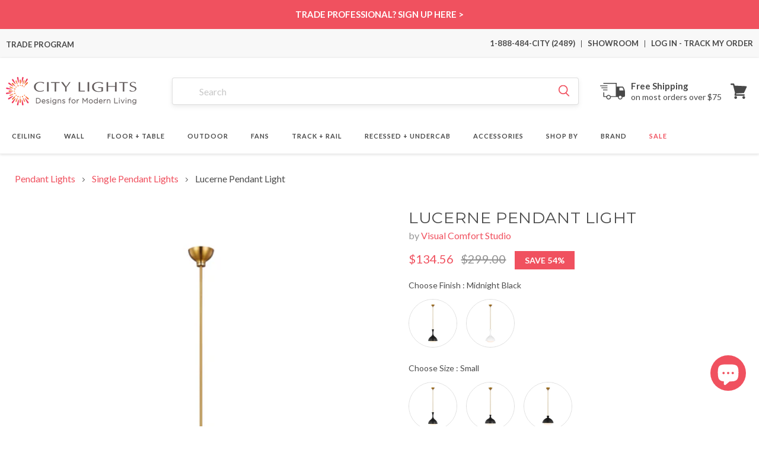

--- FILE ---
content_type: text/css
request_url: https://citylightssf.com/cdn/shop/t/145/assets/base.css?v=109913822873096647151768901603
body_size: 43382
content:
/** Shopify CDN: Minification failed

Line 14256:70 Unexpected "{"

**/
:root {
  --alpha-button-background: 1;
  --alpha-button-border: 1;
  --alpha-link: 0.85;
  --alpha-badge-border: 0.1; 
} 
 
.product-card-wrapper .card,   
.contains-card--product {
  --border-radius: var(--product-card-corner-radius);
  --border-width: var(--product-card-border-width);
  --border-opacity: var(--product-card-border-opacity);
  --shadow-horizontal-offset: var(--product-card-shadow-horizontal-offset);
  --shadow-vertical-offset: var(--product-card-shadow-vertical-offset);
  --shadow-blur-radius: var(--product-card-shadow-blur-radius);
  --shadow-opacity: var(--product-card-shadow-opacity);
  --shadow-visible: var(--product-card-shadow-visible);
  --image-padding: var(--product-card-image-padding);
  --text-alignment: var(--product-card-text-alignment);
}

.collection-card-wrapper .card,
.contains-card--collection {
  --border-radius: var(--collection-card-corner-radius);
  --border-width: var(--collection-card-border-width);
  --border-opacity: var(--collection-card-border-opacity);
  --shadow-horizontal-offset: var(--collection-card-shadow-horizontal-offset);
  --shadow-vertical-offset: var(--collection-card-shadow-vertical-offset);
  --shadow-blur-radius: var(--collection-card-shadow-blur-radius);
  --shadow-opacity: var(--collection-card-shadow-opacity);
  --shadow-visible: var(--collection-card-shadow-visible);
  --image-padding: var(--collection-card-image-padding);
  --text-alignment: var(--collection-card-text-alignment);
}

.article-card-wrapper .card,
.contains-card--article {
  --border-radius: var(--blog-card-corner-radius);
  --border-width: var(--blog-card-border-width);
  --border-opacity: var(--blog-card-border-opacity);
  --shadow-horizontal-offset: var(--blog-card-shadow-horizontal-offset);
  --shadow-vertical-offset: var(--blog-card-shadow-vertical-offset);
  --shadow-blur-radius: var(--blog-card-shadow-blur-radius);
  --shadow-opacity: var(--blog-card-shadow-opacity);
  --shadow-visible: var(--blog-card-shadow-visible);
  --image-padding: var(--blog-card-image-padding);
  --text-alignment: var(--blog-card-text-alignment);
}

.contains-content-container,
.content-container {
  --border-radius: var(--text-boxes-radius);
  --border-width: var(--text-boxes-border-width);
  --border-opacity: var(--text-boxes-border-opacity);
  --shadow-horizontal-offset: var(--text-boxes-shadow-horizontal-offset);
  --shadow-vertical-offset: var(--text-boxes-shadow-vertical-offset);
  --shadow-blur-radius: var(--text-boxes-shadow-blur-radius);
  --shadow-opacity: var(--text-boxes-shadow-opacity);
  --shadow-visible: var(--text-boxes-shadow-visible);
}

.contains-media,
.global-media-settings {
  --border-radius: 2px;
  --border-width: var(--media-border-width);
  --border-opacity: var(--media-border-opacity);
  --shadow-horizontal-offset: var(--media-shadow-horizontal-offset);
  --shadow-vertical-offset: var(--media-shadow-vertical-offset);
  --shadow-blur-radius: var(--media-shadow-blur-radius);
  --shadow-opacity: var(--media-shadow-opacity);
  --shadow-visible: var(--media-shadow-visible);
}

/* base */

.page-width {
  max-width: var(--page-width);
  margin: 0 auto;
  padding: 0 15px;
}

body:has(.section-header .drawer-menu) .announcement-bar-section .page-width {
  max-width: 100%;
}

.page-width.drawer-menu {
  max-width: 100%;
}

.page-width-desktop {
  padding: 0;
  margin: 0 auto;
}

.utility-bar__grid.page-width {
  padding-left: 3rem;
  padding-right: 3rem;
}

@media screen and (min-width: 750px) {
  .page-width {
    padding: 0 25px;
  }

  .header.page-width,
  .utility-bar__grid.page-width {
    padding-left: 3.2rem;
    padding-right: 3.2rem;
  }

  .page-width--narrow {
    padding: 0 9rem;
  }

  .page-width-desktop {
    padding: 0;
  }

  .page-width-tablet {
    padding: 0 5rem;
  }
}

@media screen and (min-width: 990px) {
  .header:not(.drawer-menu).page-width {
    padding-left: 5rem;
    padding-right: 5rem;
  }

  .page-width--narrow {
    max-width: 72.6rem;
    padding: 0;
  }

  .page-width-desktop {
    max-width: var(--page-width);
    padding: 0 5rem;
  }
}

.isolate {
  position: relative;
  z-index: 0;
}

.section + .section {
  margin-top: var(--spacing-sections-mobile);
}

@media screen and (min-width: 750px) {
  .section + .section {
    margin-top: var(--spacing-sections-desktop);
  }
}

.element-margin-top {
  margin-top: 5rem;
}

@media screen and (min-width: 750px) {
  .element-margin {
    margin-top: calc(5rem + var(--page-width-margin));
  }
}

.background-secondary {
  background-color: rgba(var(--color-foreground), 0.04);
}

.grid-auto-flow {
  display: grid;
  grid-auto-flow: column;
}

.page-margin,
.shopify-challenge__container {
  margin: 7rem auto;
}

.rte-width {
  max-width: 82rem;
  margin: 0 auto 2rem;
}

.list-unstyled {
  margin: 0;
  padding: 0;
  list-style: none;
}

.hidden {
  display: none !important;
}

.visually-hidden {
  position: absolute !important;
  overflow: hidden;
  width: 1px;
  height: 1px;
  margin: -1px;
  padding: 0;
  border: 0;
  clip: rect(0 0 0 0);
  word-wrap: normal !important;
}

.visually-hidden--inline {
  margin: 0;
  height: 1em;
}

.overflow-hidden {
  overflow: hidden;
}

.skip-to-content-link:focus {
  z-index: 9999;
  position: inherit;
  overflow: auto;
  width: auto;
  height: auto;
  clip: auto;
}

.full-width-link {
  position: absolute;
  top: 0;
  right: 0;
  bottom: 0;
  left: 0;
  z-index: 2;
}

::selection {
  background-color: rgba(var(--color-foreground), 0.2);
}

.text-body {
  font-size: 1.5rem;
  letter-spacing: 0.06rem;
  line-height: calc(1 + 0.8 / var(--font-body-scale));
  font-family: var(--font-body-family);
  font-style: var(--font-body-style);
  font-weight: var(--font-body-weight);
}

h1,
h2,
h3,
h4,
h5,
.h0,
.h1,
.h2,
.h3,
.h4,
.h5 {
  font-family: var(--font-heading-family);
  font-style: var(--font-heading-style);
  font-weight: var(--font-heading-weight);
  letter-spacing: calc(var(--font-heading-scale) * 0.06rem);
  color: rgb(var(--color-foreground));
  line-height: calc(1 + 0.3 / max(1, var(--font-heading-scale)));
  word-break: break-word;
}

.hxl {
  font-size: calc(var(--font-heading-scale) * 5rem);
}

@media only screen and (min-width: 750px) {
  .hxl {
    font-size: calc(var(--font-heading-scale) * 6.2rem);
  }
}

.h0 {
  font-size: calc(var(--font-heading-scale) * 4rem);
}

@media only screen and (min-width: 750px) {
  .h0 {
    font-size: calc(var(--font-heading-scale) * 5.2rem);
  }
}

h1,
.h1 {
  font-size: calc(var(--font-heading-scale) * 3rem);
}

@media only screen and (min-width: 750px) {
  h1,
  .h1 {
    font-size: calc(var(--font-heading-scale) * 4rem);
  }
}

h2,
.h2 {
  font-size: calc(var(--font-heading-scale) * 2rem);
}

@media only screen and (min-width: 750px) {
  h2,
  .h2 {
    font-size: calc(var(--font-heading-scale) * 2.4rem);
  }
}

h3,
.h3 {
  font-size: calc(var(--font-heading-scale) * 1.7rem);
}

@media only screen and (min-width: 750px) {
  h3,
  .h3 {
    font-size: calc(var(--font-heading-scale) * 1.8rem);
  }
}

h4,
.h4 {
  font-family: var(--font-heading-family);
  font-style: var(--font-heading-style);
  font-size: calc(var(--font-heading-scale) * 1.5rem);
}

h5,
.h5 {
  font-size: calc(var(--font-heading-scale) * 1.2rem);
}

@media only screen and (min-width: 750px) {
  h5,
  .h5 {
    font-size: calc(var(--font-heading-scale) * 1.3rem);
  }
}

h6,
.h6 {
  color: rgba(var(--color-foreground), 1);
  margin-block-start: 1.67em;
  margin-block-end: 1.67em;
}

blockquote {
  font-style: italic;
  color: rgba(var(--color-foreground), 1);
  border-left: 0.2rem solid rgba(var(--color-foreground), 0.2);
  padding-left: 1rem;
}

@media screen and (min-width: 750px) {
  blockquote {
    padding-left: 1.5rem;
  }
}

.caption {
  font-size: 1rem;
  letter-spacing: 0.07rem;
  line-height: calc(1 + 0.7 / var(--font-body-scale));
}

@media screen and (min-width: 750px) {
  .caption {
    font-size: 1.2rem;
  }
}

.caption-with-letter-spacing {
  font-size: 1rem;
  letter-spacing: 0.13rem;
  line-height: calc(1 + 0.2 / var(--font-body-scale));
  text-transform: uppercase;
}

.caption-with-letter-spacing--medium {
  font-size: 1.2rem;
  letter-spacing: 0.16rem;
}

.caption-with-letter-spacing--large {
  font-size: 1.4rem;
  letter-spacing: 0.18rem;
}

.caption-large,
.customer .field input,
.customer select,
.field__input,
.form__label,
.select__select {
  font-size: 1.3rem;
  line-height: calc(1 + 0.5 / var(--font-body-scale));
  letter-spacing: 0.04rem;
}

.color-foreground {
  color: rgb(var(--color-foreground));
}

table:not([class]) {
  table-layout: fixed;
  border-collapse: collapse;
  font-size: 1.4rem;
  border-style: hidden;
  box-shadow: 0 0 0 0.1rem rgba(var(--color-foreground), 0.2);
  /* draws the table border  */
}

table:not([class]) td,
table:not([class]) th {
  padding: 1em;
  border: 0.1rem solid rgba(var(--color-foreground), 0.2);
}

@media screen and (max-width: 749px) {
  .small-hide {
    display: none !important;
  }
}

@media screen and (min-width: 750px) and (max-width: 989px) {
  .medium-hide {
    display: none !important;
  }
}

@media screen and (min-width: 990px) {
  .large-up-hide {
    display: none !important;
  }
}

.left {
  text-align: left;
}

.center {
  text-align: center;
}

.right {
  text-align: right;
}

.uppercase {
  text-transform: uppercase;
}

.light {
  opacity: 0.7;
}

.link,
.customer a {
  cursor: pointer;
  display: inline-block;
  border: none;
  box-shadow: none;
  text-decoration: underline;
  text-underline-offset: 0.3rem;
  color: rgb(var(--color-link));
  background-color: transparent;
  font-size: 1.4rem;
  font-family: inherit;
}

.link--text {
  color: rgb(var(--color-foreground));
}

.link--text:hover {
  color: rgba(var(--color-foreground),1);
}

.link-with-icon {
  display: inline-flex;
  font-size: 1.4rem;
  font-weight: 600;
  letter-spacing: 0.1rem;
  text-decoration: none;
  margin-bottom: 4.5rem;
  white-space: nowrap;
}

.link-with-icon .icon {
  width: 1.5rem;
  margin-left: 1rem;
}

a:not([href]) {
  cursor: not-allowed;
}

.circle-divider::after {
  content: '\2022';
  margin: 0 1.3rem 0 1.5rem;
}

.circle-divider:last-of-type::after {
  display: none;
}

hr {
  border: none;
  height: 0.1rem;
  background-color: rgba(var(--color-foreground), 0.2);
  display: block;
  margin: 5rem 0;
}

@media screen and (min-width: 750px) {
  hr {
    margin: 7rem 0;
  }
}

.full-unstyled-link {
  text-decoration: none;
  color: currentColor;
  display: block;
}

.placeholder {
  background-color: rgba(var(--color-foreground), 0.04);
  color: rgba(var(--color-foreground), 0.55);
  fill: rgba(var(--color-foreground), 0.55);
}

details > * {
  box-sizing: border-box;
}

.break {
  word-break: break-word;
}

.visibility-hidden {
  visibility: hidden;
}

@media (prefers-reduced-motion) {
  .motion-reduce {
    transition: none !important;
    animation: none !important;
  }
}

:root {
  --duration-short: 100ms;
  --duration-default: 200ms;
  --duration-announcement-bar: 250ms;
  --duration-medium: 300ms;
  --duration-long: 500ms;
  --duration-extra-long: 600ms;
  --duration-extra-longer: 750ms;
  --duration-extended: 3s;
  --ease-out-slow: cubic-bezier(0, 0, 0.3, 1);
  --animation-slide-in: slideIn var(--duration-extra-long) var(--ease-out-slow) forwards;
  --animation-fade-in: fadeIn var(--duration-extra-long) var(--ease-out-slow);
}

.underlined-link,
.customer a,
.inline-richtext a {
  text-underline-offset: 0.3rem;
  text-decoration-thickness: 0.1rem;
  transition: text-decoration-thickness ease 100ms;
}

.underlined-link,
.customer a {
  color: rgba(var(--color-link), var(--alpha-link));
}

.inline-richtext a,
.rte.inline-richtext a {
  color: currentColor;
}

.underlined-link:hover,
.customer a:hover,
.inline-richtext a:hover {
  color: rgb(var(--color-link));
  text-decoration-thickness: 0.2rem;
}

.icon-arrow {
  width: 1.5rem;
}

h3 .icon-arrow,
.h3 .icon-arrow {
  width: calc(var(--font-heading-scale) * 1.5rem);
}

/* arrow animation */
.animate-arrow .icon-arrow path {
  transform: translateX(-0.25rem);
  transition: transform var(--duration-short) ease;
}

.animate-arrow:hover .icon-arrow path {
  transform: translateX(-0.05rem);
}

/* base-details-summary */
summary {
  cursor: pointer;
  list-style: none;
  position: relative;
}

summary .icon-caret {
  position: absolute;
  height: 0.6rem;
  right: 1.5rem;
  top: calc(50% - 0.2rem);
}

summary::-webkit-details-marker {
  display: none;
}

.disclosure-has-popup {
  position: relative;
}

.disclosure-has-popup[open] > summary::before {
  position: fixed;
  top: 0;
  right: 0;
  bottom: 0;
  left: 0;
  z-index: 2;
  display: block;
  cursor: default;
  content: ' ';
  background: transparent;
}

.disclosure-has-popup > summary::before {
  display: none;
}

.disclosure-has-popup[open] > summary + * {
  z-index: 100;
}

@media screen and (min-width: 750px) {
  .disclosure-has-popup[open] > summary + * {
    z-index: 4;
  }

  .facets .disclosure-has-popup[open] > summary + * {
    z-index: 2;
  }
}

/* base-focus */
/*
  Focus ring - default (with offset)
*/

*:focus {
  outline: 0;
  box-shadow: none;
}

/*
  Focus ring - inset
*/

/*
  Focus ring - none
*/

/* Dangerous for a11y - Use with care */
.focus-none {
  box-shadow: none !important;
  outline: 0 !important;
}

.focus-offset:focus-visible {
  outline: 0.2rem solid rgba(var(--color-foreground), 0.5);
  outline-offset: 1rem;
  box-shadow: 0 0 0 1rem rgb(var(--color-background)), 0 0 0.2rem 1.2rem rgba(var(--color-foreground), 0.3);
}

.focus-offset.focused {
  outline: 0.2rem solid rgba(var(--color-foreground), 0.5);
  outline-offset: 1rem;
  box-shadow: 0 0 0 1rem rgb(var(--color-background)), 0 0 0.2rem 1.2rem rgba(var(--color-foreground), 0.3);
}

/* component-title */
.title,
.title-wrapper-with-link {
  margin: 3rem 0 2rem;
}

.title-wrapper-with-link .title {
  margin: 0;
}

.title .link {
  font-size: inherit;
}

.title-wrapper {
  margin-bottom: 3rem;
}

.title-wrapper-with-link {
  display: flex;
  justify-content: space-between;
  align-items: flex-end;
  gap: 1rem;
  margin-bottom: 3rem;
  flex-wrap: wrap;
}

.title--primary {
  margin: 4rem 0;
}

.title-wrapper--self-padded-tablet-down,
.title-wrapper--self-padded-mobile {
  padding-left: 1.5rem;
  padding-right: 1.5rem;
}

@media screen and (min-width: 750px) {
  .title-wrapper--self-padded-mobile {
    padding-left: 0;
    padding-right: 0;
  }
}

@media screen and (min-width: 990px) {
  .title,
  .title-wrapper-with-link {
    margin: 5rem 0 2rem;
  }

  .title--primary {
    margin: 2rem 0;
  }

  .title-wrapper-with-link {
    align-items: center;
  }

  .title-wrapper-with-link .title {
    margin-bottom: 0;
  }

  .title-wrapper--self-padded-tablet-down {
    padding-left: 0;
    padding-right: 0;
  }
}

.title-wrapper-with-link .link-with-icon {
  margin: 0;
  flex-shrink: 0;
  display: flex;
  align-items: center;
}

.title-wrapper-with-link .link-with-icon svg {
  width: 1.5rem;
}

.title-wrapper-with-link a {
  margin-top: 0;
  flex-shrink: 0;
}

.title-wrapper--no-top-margin {
  margin-top: 0;
}

.title-wrapper--no-top-margin > .title {
  margin-top: 0;
}

.subtitle {
  font-size: 1.8rem;
  line-height: calc(1 + 0.8 / var(--font-body-scale));
  letter-spacing: 0.06rem;
  color: rgba(var(--color-foreground), 0.7);
}

.subtitle--small {
  font-size: 1.4rem;
  letter-spacing: 0.1rem;
}

.subtitle--medium {
  font-size: 1.6rem;
  letter-spacing: 0.08rem;
}

/* component-grid */
.grid {
  display: flex;
  flex-wrap: wrap;
  margin-bottom: 2rem;
  padding: 0;
  list-style: none;
  column-gap: var(--grid-mobile-horizontal-spacing);
  row-gap: var(--grid-mobile-vertical-spacing);
}

@media screen and (min-width: 750px) {
  .grid {
    column-gap: var(--grid-desktop-horizontal-spacing);
    row-gap: var(--grid-desktop-vertical-spacing);
  }
}

.grid:last-child {
  margin-bottom: 0;
}

.grid__item {
  width: calc(25% - var(--grid-mobile-horizontal-spacing) * 3 / 4);
  max-width: calc(50% - var(--grid-mobile-horizontal-spacing) / 2);
  flex-grow: 1;
  flex-shrink: 0;
}

@media screen and (min-width: 750px) {
  .grid__item {
    width: calc(25% - var(--grid-desktop-horizontal-spacing) * 3 / 4);
    max-width: calc(50% - var(--grid-desktop-horizontal-spacing) / 2);
  }
}

.grid--gapless.grid {
  column-gap: 0;
  row-gap: 0;
}

@media screen and (max-width: 749px) {
  .grid__item.slider__slide--full-width {
    width: 100%;
    max-width: none;
  }
}

.grid--1-col .grid__item {
  max-width: 100%;
  width: 100%;
}

.grid--3-col .grid__item {
  width: calc(33.33% - var(--grid-mobile-horizontal-spacing) * 2 / 3);
}

@media screen and (min-width: 750px) {
  .grid--3-col .grid__item {
    width: calc(33.33% - var(--grid-desktop-horizontal-spacing) * 2 / 3);
  }
}

.grid--2-col .grid__item {
  width: calc(50% - var(--grid-mobile-horizontal-spacing) / 2);
}

@media screen and (min-width: 750px) {
  .grid--2-col .grid__item {
    width: calc(50% - var(--grid-desktop-horizontal-spacing) / 2);
  }

  .grid--4-col-tablet .grid__item {
    width: calc(25% - var(--grid-desktop-horizontal-spacing) * 3 / 4);
  }

  .grid--3-col-tablet .grid__item {
    width: calc(33.33% - var(--grid-desktop-horizontal-spacing) * 2 / 3);
  }

  .grid--2-col-tablet .grid__item {
    width: calc(50% - var(--grid-desktop-horizontal-spacing) / 2);
  }
}

@media screen and (max-width: 989px) {
  .grid--1-col-tablet-down .grid__item {
    width: 100%;
    max-width: 100%;
  }

  .slider--tablet.grid--peek {
    margin: 0;
    width: 100%;
  }

  .slider--tablet.grid--peek .grid__item {
    box-sizing: content-box;
    margin: 0;
  }

  .slider.slider--tablet .scroll-trigger.animate--slide-in,
  .slider.slider--mobile .scroll-trigger.animate--slide-in {
    animation: none;
    opacity: 1;
    transform: inherit;
  }

  .scroll-trigger:not(.scroll-trigger--offscreen) .slider--tablet {
    animation: var(--animation-slide-in);
  }
}

@media screen and (min-width: 990px) {
  .grid--6-col-desktop .grid__item {
    width: calc(16.66% - var(--grid-desktop-horizontal-spacing) * 5 / 6);
    max-width: calc(16.66% - var(--grid-desktop-horizontal-spacing) * 5 / 6);
  }

  .grid--5-col-desktop .grid__item {
    width: calc(20% - var(--grid-desktop-horizontal-spacing) * 4 / 5);
    max-width: calc(20% - var(--grid-desktop-horizontal-spacing) * 4 / 5);
  }

  .grid--4-col-desktop .grid__item {
    width: calc(25% - var(--grid-desktop-horizontal-spacing) * 3 / 4);
    max-width: calc(25% - var(--grid-desktop-horizontal-spacing) * 3 / 4);
  }

  .grid--3-col-desktop .grid__item {
    width: calc(33.33% - 20px) * 2 / 3);
    max-width: calc(33.33% - 20px) * 2 / 3);
  }

  .grid--2-col-desktop .grid__item {
    width: calc(50% - var(--grid-desktop-horizontal-spacing) / 2);
    max-width: calc(50% - var(--grid-desktop-horizontal-spacing) / 2);
  }

  .slider.slider--desktop .scroll-trigger.animate--slide-in {
    animation: none;
    opacity: 1;
    transform: inherit;
  }

  .scroll-trigger:not(.scroll-trigger--offscreen) .slider--desktop {
    animation: var(--animation-slide-in);
  }
}

@media screen and (min-width: 990px) {
  .grid--1-col-desktop {
    flex: 0 0 100%;
    max-width: 100%;
  }

  .grid--1-col-desktop .grid__item {
    width: 100%;
    max-width: 100%;
  }
}

@media screen and (max-width: 749px) {
  .grid--peek.slider--mobile {
    margin: 0;
    width: 100%;
  }

  .grid--peek.slider--mobile .grid__item {
    box-sizing: content-box;
    margin: 0;
  }

  .grid--peek .grid__item {
    min-width: 35%;
  }

  .grid--peek.slider .grid__item:first-of-type {
    margin-left: 1.5rem;
  }

  /* Fix to show some space at the end of our sliders in all browsers */
  .grid--peek.slider:after {
    margin-left: calc(-1 * var(--grid-mobile-horizontal-spacing));
  }

  .grid--2-col-tablet-down .grid__item {
    width: calc(50% - var(--grid-mobile-horizontal-spacing) / 2);
  }

  .slider--tablet.grid--peek.grid--2-col-tablet-down .grid__item,
  .grid--peek .grid__item {
    width: calc(50% - var(--grid-mobile-horizontal-spacing) - 3rem);
  }

  .slider--tablet.grid--peek.grid--1-col-tablet-down .grid__item,
  .slider--mobile.grid--peek.grid--1-col-tablet-down .grid__item {
    width: calc(100% - var(--grid-mobile-horizontal-spacing) - 3rem);
  }
}

@media screen and (min-width: 750px) and (max-width: 989px) {
  .slider--tablet.grid--peek .grid__item {
    width: calc(25% - var(--grid-desktop-horizontal-spacing) - 3rem);
  }

  .slider--tablet.grid--peek.grid--3-col-tablet .grid__item {
    width: calc(33.33% - var(--grid-desktop-horizontal-spacing) - 3rem);
  }

  .slider--tablet.grid--peek.grid--2-col-tablet .grid__item,
  .slider--tablet.grid--peek.grid--2-col-tablet-down .grid__item {
    width: calc(50% - var(--grid-desktop-horizontal-spacing) - 3rem);
  }

  .slider--tablet.grid--peek .grid__item:first-of-type {
    margin-left: 1.5rem;
  }

  .grid--2-col-tablet-down .grid__item {
    width: calc(50% - var(--grid-desktop-horizontal-spacing) / 2);
  }

  .grid--1-col-tablet-down.grid--peek .grid__item {
    width: calc(100% - var(--grid-desktop-horizontal-spacing) - 3rem);
  }
}

/* component-media */
.media {
  display: block;
  background-color: rgba(var(--color-foreground), 0.1);
  position: relative;
  overflow: hidden;
}

.media--transparent {
  background-color: transparent;
}

.media > *:not(.zoom):not(.deferred-media__poster-button),
.media model-viewer {
  display: block;
  max-width: 100%;
  position: absolute;
  top: 0;
  left: 0;
  height: 100%;
  width: 100%;
}

.media > img {
  object-fit: cover;
  object-position: center center;
  transition: opacity 0.4s cubic-bezier(0.25, 0.46, 0.45, 0.94);
}

.media--square {
  padding-bottom: 100%;
}

.media--portrait {
  padding-bottom: 125%;
}

.media--landscape {
  padding-bottom: 66.6%;
}

.media--cropped {
  padding-bottom: 56%;
}

.media--16-9 {
  padding-bottom: 56.25%;
}

.media--circle {
  padding-bottom: 100%;
  border-radius: 50%;
}

.media.media--hover-effect > img + img {
  opacity: 0;
}

@media screen and (min-width: 990px) {
  .media--cropped {
    padding-bottom: 63%;
  }
}

deferred-media {
  display: block;
}

/* component-button */
/* Button - default */

.button--secondary,
.button--tertiary {
  --color-button: var(--color-secondary-button);
  --color-button-text: var(--color-secondary-button-text);
}

.button--tertiary {
  --alpha-button-background: 0;
  --alpha-button-border: 0.2;
}

.button,
.shopify-challenge__button,
.customer button,
button.shopify-payment-button__button--unbranded,
.shopify-payment-button [role='button'],
.cart__dynamic-checkout-buttons [role='button'],
.cart__dynamic-checkout-buttons iframe {
  --shadow-horizontal-offset: var(--buttons-shadow-horizontal-offset);
  --shadow-vertical-offset: var(--buttons-shadow-vertical-offset);
  --shadow-blur-radius: var(--buttons-shadow-blur-radius);
  --shadow-opacity: var(--buttons-shadow-opacity);
  --shadow-visible: var(--buttons-shadow-visible);
  --border-offset: var(--buttons-border-offset); /* reduce radius edge artifacts */
  --border-opacity: calc(1 - var(--buttons-border-opacity));
  border-radius: var(--buttons-radius-outset);
  position: relative;
}

.button,
.shopify-challenge__button,
.customer button,
button.shopify-payment-button__button--unbranded {
  min-width: calc(12rem + var(--buttons-border-width) * 2);
  min-height: calc(4.5rem + var(--buttons-border-width) * 2);
}

.shopify-payment-button__button--branded {
  z-index: auto;
}

.cart__dynamic-checkout-buttons iframe {
  box-shadow: var(--shadow-horizontal-offset) var(--shadow-vertical-offset) var(--shadow-blur-radius)
    rgba(var(--color-shadow), var(--shadow-opacity));
}

.button,
.shopify-challenge__button,
.customer button {
  display: inline-flex;
  justify-content: center;
  align-items: center;
  border: 0;
  padding: 0 3rem;
  cursor: pointer;
  font: inherit;
  font-size: 1.5rem;
  text-decoration: none;
  color: rgb(var(--color-button-text));
  transition: box-shadow var(--duration-short) ease;
  -webkit-appearance: none;
  appearance: none;
  background-color: var(--main-color);
}

.button:before,
.shopify-challenge__button:before,
.customer button:before,
.shopify-payment-button__button--unbranded:before,
.shopify-payment-button [role='button']:before,
.cart__dynamic-checkout-buttons [role='button']:before {
  content: '';
  position: absolute;
  top: 0;
  right: 0;
  bottom: 0;
  left: 0;
  z-index: -1;
  border-radius: var(--buttons-radius-outset);
  box-shadow: var(--shadow-horizontal-offset) var(--shadow-vertical-offset) var(--shadow-blur-radius)
    rgba(var(--color-shadow), var(--shadow-opacity));
}

.button:after,
.shopify-challenge__button:after,
.customer button:after,
.shopify-payment-button__button--unbranded:after {
  content: '';
  position: absolute;
  top: var(--buttons-border-width);
  right: var(--buttons-border-width);
  bottom: var(--buttons-border-width);
  left: var(--buttons-border-width);
  z-index: 1;
  border-radius: var(--buttons-radius);
  box-shadow: 0 0 0 calc(var(--buttons-border-width) + var(--border-offset))
      rgba(var(--color-button-text), var(--border-opacity)),
    0 0 0 var(--buttons-border-width) rgba(var(--color-button), var(--alpha-button-background));
  transition: box-shadow var(--duration-short) ease;
}

.button:not([disabled]):hover::after,
.shopify-challenge__button:hover::after,
.customer button:hover::after,
.shopify-payment-button__button--unbranded:hover::after {
  --border-offset: 1.3px;
  box-shadow: 0 0 0 calc(var(--buttons-border-width) + var(--border-offset))
      rgba(var(--color-button-text), var(--border-opacity)),
    0 0 0 calc(var(--buttons-border-width) + 1px) rgba(var(--color-button), var(--alpha-button-background));
}

.button--secondary:after {
  --border-opacity: var(--buttons-border-opacity);
}

.button:focus-visible,
.button:focus,
.button.focused,
.shopify-payment-button__button--unbranded:focus-visible,
.shopify-payment-button [role='button']:focus-visible,
.shopify-payment-button__button--unbranded:focus,
.shopify-payment-button [role='button']:focus {
  outline: 0;
  box-shadow: 0 0 0 0.3rem rgb(var(--color-background)), 0 0 0 0.5rem rgba(var(--color-foreground), 0.5),
    0 0 0.5rem 0.4rem rgba(var(--color-foreground), 0.3);
}

.button:focus:not(:focus-visible):not(.focused),
.shopify-payment-button__button--unbranded:focus:not(:focus-visible):not(.focused),
.shopify-payment-button [role='button']:focus:not(:focus-visible):not(.focused) {
  box-shadow: inherit;
}

.button::selection,
.shopify-challenge__button::selection,
.customer button::selection {
  background-color: rgba(var(--color-button-text), 0.3);
}

.button,
.button-label,
.shopify-challenge__button,
.customer button {
  font-size: 1.5rem;
  letter-spacing: 0.1rem;
  line-height: calc(1 + 0.2 / var(--font-body-scale));
}

.button--tertiary {
  font-size: 1.2rem;
  padding: 1rem 1.5rem;
  min-width: calc(9rem + var(--buttons-border-width) * 2);
  min-height: calc(3.5rem + var(--buttons-border-width) * 2);
}

.button--small {
  padding: 1.2rem 2.6rem;
}

/* Button - other */

.button:disabled,
.button[aria-disabled='true'],
.button.disabled,
.customer button:disabled,
.customer button[aria-disabled='true'],
.customer button.disabled,
.quantity__button.disabled {
  cursor: not-allowed;
  opacity: 0.5;
}

.button--full-width {
  display: flex;
  width: 100%;
}

.button.loading {
  color: transparent;
  position: relative;
}

@media screen and (forced-colors: active) {
  .button.loading {
    color: rgb(var(--color-foreground));
  }
}

.button.loading > .loading__spinner {
  top: 50%;
  left: 50%;
  transform: translate(-50%, -50%);
  position: absolute;
  height: 100%;
  display: flex;
  align-items: center;
}

.button.loading > .loading__spinner .spinner {
  width: fit-content;
}

.button.loading > .loading__spinner .path {
  stroke: rgb(var(--color-button-text));
}

/* Button - social share */

.share-button {
  display: block;
  position: relative;
}

.share-button details {
  width: fit-content;
}

.share-button__button {
  font-size: 1.4rem;
  display: flex;
  align-items: center;
  color: rgb(var(--color-link));
  margin-left: 0;
  padding-left: 0;
  min-height: 4.4rem;
}

details[open] > .share-button__fallback {
  animation: animateMenuOpen var(--duration-default) ease;
}

.share-button__button:hover {
  text-decoration: underline;
  text-underline-offset: 0.3rem;
}

.share-button__button,
.share-button__fallback button {
  cursor: pointer;
  background-color: transparent;
  border: none;
}

.share-button__button .icon-share {
  height: 1.2rem;
  margin-right: 1rem;
  min-width: 1.3rem;
}

.share-button__fallback {
  display: flex;
  align-items: center;
  position: absolute;
  top: 3rem;
  left: 0.1rem;
  z-index: 3;
  width: 100%;
  min-width: max-content;
  border-radius: var(--inputs-radius);
  border: 0;
}

.share-button__fallback:after {
  pointer-events: none;
  content: '';
  position: absolute;
  top: var(--inputs-border-width);
  right: var(--inputs-border-width);
  bottom: var(--inputs-border-width);
  left: var(--inputs-border-width);
  border: 0.1rem solid transparent;
  border-radius: var(--inputs-radius);
  box-shadow: 0 0 0 var(--inputs-border-width) rgba(var(--color-foreground), var(--inputs-border-opacity));
  transition: box-shadow var(--duration-short) ease;
  z-index: 1;
}

.share-button__fallback:before {
  background: rgb(var(--color-background));
  pointer-events: none;
  content: '';
  position: absolute;
  top: 0;
  right: 0;
  bottom: 0;
  left: 0;
  border-radius: var(--inputs-radius-outset);
  box-shadow: var(--inputs-shadow-horizontal-offset) var(--inputs-shadow-vertical-offset)
    var(--inputs-shadow-blur-radius) rgba(var(--color-shadow), var(--inputs-shadow-opacity));
  z-index: -1;
}

.share-button__fallback button {
  width: 4.4rem;
  height: 4.4rem;
  padding: 0;
  flex-shrink: 0;
  display: flex;
  justify-content: center;
  align-items: center;
  position: relative;
  right: var(--inputs-border-width);
}

.share-button__fallback button:hover {
  color: rgba(var(--color-foreground), 1);
}

.share-button__fallback button:hover svg {
  transform: scale(1.07);
}

.share-button__close:not(.hidden) + .share-button__copy {
  display: none;
}

.share-button__close,
.share-button__copy {
  background-color: transparent;
  color: rgb(var(--color-foreground));
}

.share-button__copy:focus-visible,
.share-button__close:focus-visible {
  background-color: rgb(var(--color-background));
  z-index: 2;
}

.share-button__copy:focus,
.share-button__close:focus {
  background-color: rgb(var(--color-background));
  z-index: 2;
}

.field:not(:focus-visible):not(.focused) + .share-button__copy:not(:focus-visible):not(.focused),
.field:not(:focus-visible):not(.focused) + .share-button__close:not(:focus-visible):not(.focused) {
  background-color: inherit;
}

.share-button__fallback .field:after,
.share-button__fallback .field:before {
  content: none;
}

.share-button__fallback .field {
  border-radius: 0;
  min-width: auto;
  min-height: auto;
  transition: none;
}

.share-button__fallback .field__input:focus,
.share-button__fallback .field__input:-webkit-autofill {
  outline: 0.2rem solid rgba(var(--color-foreground), 0.5);
  outline-offset: 0.1rem;
  box-shadow: 0 0 0 0.1rem rgb(var(--color-background)), 0 0 0.5rem 0.4rem rgba(var(--color-foreground), 0.3);
}

.share-button__fallback .field__input {
  box-shadow: none;
  text-overflow: ellipsis;
  white-space: nowrap;
  overflow: hidden;
  filter: none;
  min-width: auto;
  min-height: auto;
}

.share-button__fallback .field__input:hover {
  box-shadow: none;
}

.share-button__fallback .icon {
  width: 1.5rem;
  height: 1.5rem;
}

.share-button__message:not(:empty) {
  display: flex;
  align-items: center;
  width: 100%;
  height: 100%;
  margin-top: 0;
  padding: 0.8rem 0 0.8rem 1.5rem;
  margin: var(--inputs-border-width);
}

.share-button__message:not(:empty):not(.hidden) ~ * {
  display: none;
}

/* component-form */
.field__input,
.select__select,
.customer .field input,
.customer select {
  -webkit-appearance: none;
  appearance: none;
  background-color: rgb(var(--color-background));
  color: rgb(var(--color-foreground));
  font-family: var(--font-body-family);
  font-style: var(--font-body-style);
  font-weight: var(--font-body-weight);
  font-size: 1.6rem;
  width: 100%;
  box-sizing: border-box;
  transition: box-shadow var(--duration-short) ease;
  border-radius: var(--inputs-radius);
  height: 4.5rem;
  min-height: calc(var(--inputs-border-width) * 2);
  min-width: calc(7rem + (var(--inputs-border-width) * 2));
  position: relative;
  border: 0;
}

.field:before,
.select:before,
.customer .field:before,
.customer select:before,
.localization-form__select:before {
  pointer-events: none;
  content: '';
  position: absolute;
  top: 0;
  right: 0;
  bottom: 0;
  left: 0;
  border-radius: var(--inputs-radius-outset);
  box-shadow: var(--inputs-shadow-horizontal-offset) var(--inputs-shadow-vertical-offset)
    var(--inputs-shadow-blur-radius) rgba(var(--color-shadow), var(--inputs-shadow-opacity));
  z-index: -1;
}

.field:after,
.select:after,
.customer .field:after,
.customer select:after,
.localization-form__select:after {
  pointer-events: none;
  content: '';
  position: absolute;
  top: var(--inputs-border-width);
  right: var(--inputs-border-width);
  bottom: var(--inputs-border-width);
  left: var(--inputs-border-width);
  border: 0.1rem solid transparent;
  border-radius: var(--inputs-radius);
  box-shadow: 0 0 0 var(--inputs-border-width) rgba(var(--color-foreground), var(--inputs-border-opacity));
  transition: box-shadow var(--duration-short) ease;
  z-index: 1;
}

.select__select {
  font-family: var(--font-body-family);
  font-style: var(--font-body-style);
  font-weight: var(--font-body-weight);
  font-size: 1.2rem;
  color: rgba(var(--color-foreground), 1);
}

.field:hover.field:after,
.select:hover.select:after,
.select__select:hover.select__select:after,
.customer .field:hover.field:after,
.customer select:hover.select:after,
.localization-form__select:hover.localization-form__select:after {
  box-shadow: 0 0 0 calc(0.1rem + var(--inputs-border-width))
    rgba(var(--color-foreground), var(--inputs-border-opacity));
  outline: 0;
  border-radius: var(--inputs-radius);
}

.field__input:focus-visible,
.select__select:focus-visible,
.customer .field input:focus-visible,
.customer select:focus-visible,
.localization-form__select:focus-visible.localization-form__select:after {
  box-shadow: 0 0 0 calc(0.1rem + var(--inputs-border-width)) rgba(var(--color-foreground));
  outline: 0;
  border-radius: var(--inputs-radius);
}

.field__input:focus,
.select__select:focus,
.customer .field input:focus,
.customer select:focus,
.localization-form__select:focus.localization-form__select:after {
  box-shadow: 0 0 0 calc(0.1rem + var(--inputs-border-width)) rgba(var(--color-foreground));
  outline: 0;
  border-radius: var(--inputs-radius);
}

.localization-form__select:focus {
  outline: 0;
  box-shadow: none;
}

.text-area,
.select {
  display: flex;
  position: relative;
  width: 100%;
}

/* Select */

.select .icon-caret,
.customer select + svg {
  height: 0.6rem;
  pointer-events: none;
  position: absolute;
  top: calc(50% - 0.2rem);
  right: calc(var(--inputs-border-width) + 1.5rem);
}

.select__select,
.customer select {
  cursor: pointer;
  line-height: calc(1 + 0.6 / var(--font-body-scale));
  padding: 0 calc(var(--inputs-border-width) + 3rem) 0 2rem;
  margin: var(--inputs-border-width);
  min-height: calc(var(--inputs-border-width) * 2);
}

/* Field */

.field {
  position: relative;
  width: 100%;
  display: flex;
  transition: box-shadow var(--duration-short) ease;
}

.customer .field {
  display: flex;
}

.field--with-error {
  flex-wrap: wrap;
}

.field__input,
.customer .field input {
  flex-grow: 1;
  text-align: left;
  padding: 1.5rem;
  margin: var(--inputs-border-width);
  transition: box-shadow var(--duration-short) ease;
}

.field__label,
.customer .field label {
  font-size: 1.6rem;
  left: calc(var(--inputs-border-width) + 2rem);
  top: calc(1rem + var(--inputs-border-width));
  margin-bottom: 0;
  pointer-events: none;
  position: absolute;
  transition: top var(--duration-short) ease, font-size var(--duration-short) ease;
  color: rgba(var(--color-foreground), 1);
  letter-spacing: 0.1rem;
  line-height: 1.5;
}

.field__input:focus ~ .field__label,
.field__input:not(:placeholder-shown) ~ .field__label,
.field__input:-webkit-autofill ~ .field__label,
.customer .field input:focus ~ label,
.customer .field input:not(:placeholder-shown) ~ label,
.customer .field input:-webkit-autofill ~ label {
  font-size: 1rem;
  top: calc(var(--inputs-border-width) + 0.5rem);
  left: calc(var(--inputs-border-width) + 2rem);
  letter-spacing: 0.04rem;
}

.field__input:focus,
.field__input:not(:placeholder-shown),
.field__input:-webkit-autofill,
.customer .field input:focus,
.customer .field input:not(:placeholder-shown),
.customer .field input:-webkit-autofill {
  padding: 2.2rem 1.5rem 0.8rem 2rem;
  margin: var(--inputs-border-width);
}

.field__input::-webkit-search-cancel-button,
.customer .field input::-webkit-search-cancel-button {
  display: none;
}

.field__input::placeholder,
.customer .field input::placeholder {
  opacity: 0;
}

.field__button {
  align-items: center;
  background-color: transparent;
  border: 0;
  color: currentColor;
  cursor: pointer;
  display: flex;
  height: 4.4rem;
  justify-content: center;
  overflow: hidden;
  padding: 0;
  position: absolute;
  right: 0;
  top: 0;
  width: 4.4rem;
}

.field__button > svg {
  height: 2.5rem;
  width: 2.5rem;
}

.field__input:-webkit-autofill ~ .field__button,
.field__input:-webkit-autofill ~ .field__label,
.customer .field input:-webkit-autofill ~ label {
  color: rgb(0, 0, 0);
}

/* Text area */

.text-area {
  font-family: var(--font-body-family);
  font-style: var(--font-body-style);
  font-weight: var(--font-body-weight);
  min-height: 10rem;
  resize: none;
}

input[type='checkbox'] {
  display: inline-block;
  width: auto;
  margin-right: 0.5rem;
}

/* Form global */

.form__label {
  display: block;
  margin-bottom: 0.6rem;
}

.form__message {
  align-items: center;
  display: flex;
  font-size: 1.4rem;
  line-height: 1;
  margin-top: 1rem;
}

.form__message--large {
  font-size: 1.6rem;
}

.customer .field .form__message {
  font-size: 1.4rem;
  text-align: left;
}

.form__message .icon,
.customer .form__message svg {
  flex-shrink: 0;
  height: 1.3rem;
  margin-right: 0.5rem;
  width: 1.3rem;
}

.form__message--large .icon,
.customer .form__message svg {
  height: 1.5rem;
  width: 1.5rem;
  margin-right: 1rem;
}

.customer .field .form__message svg {
  align-self: start;
}

.form-status {
  margin: 0;
  font-size: 1.6rem;
}

.form-status-list {
  padding: 0;
  margin: 2rem 0 4rem;
}

.form-status-list li {
  list-style-position: inside;
}

.form-status-list .link::first-letter {
  text-transform: capitalize;
}

/* component-quantity */
.quantity {
  color: rgba(var(--color-foreground));
  position: relative;
  width: calc(14rem / var(--font-body-scale) + var(--inputs-border-width) * 2);
  display: flex;
  border-radius: var(--inputs-radius);
  min-height: calc((var(--inputs-border-width) * 2) + 4.5rem);
}

.quantity:after {
  pointer-events: none;
  content: '';
  position: absolute;
  top: var(--inputs-border-width);
  right: var(--inputs-border-width);
  bottom: var(--inputs-border-width);
  left: var(--inputs-border-width);
  border: 0.1rem solid transparent;
  border-radius: var(--inputs-radius);
  box-shadow: 0 0 0 var(--inputs-border-width) rgba(var(--color-foreground), var(--inputs-border-opacity));
  transition: box-shadow var(--duration-short) ease;
  z-index: 1;
}

.quantity:before {
  background: rgb(var(--color-background));
  pointer-events: none;
  content: '';
  position: absolute;
  top: 0;
  right: 0;
  bottom: 0;
  left: 0;
  border-radius: var(--inputs-radius-outset);
  box-shadow: var(--inputs-shadow-horizontal-offset) var(--inputs-shadow-vertical-offset)
    var(--inputs-shadow-blur-radius) rgba(var(--color-shadow), var(--inputs-shadow-opacity));
  z-index: -1;
}

.quantity__input {
  color: currentColor;
  font-family: var(--font-body-family);
  font-style: var(--font-body-style);
  font-weight: var(--font-body-weight);
  font-size: 1.6rem;
  font-weight: 500;
  opacity: 0.85;
  text-align: center;
  background-color: transparent;
  border: 0;
  padding: 0 0.5rem;
  width: 100%;
  flex-grow: 1;
  -webkit-appearance: none;
  appearance: none;
}

.quantity__button {
  width: calc(4.5rem / var(--font-body-scale));
  flex-shrink: 0;
  font-size: 1.8rem;
  border: 0;
  background-color: transparent;
  cursor: pointer;
  display: flex;
  align-items: center;
  justify-content: center;
  color: rgb(var(--color-foreground));
  padding: 0;
}

.quantity__button:first-child {
  margin-left: calc(var(--inputs-border-width));
}

.quantity__button:last-child {
  margin-right: calc(var(--inputs-border-width));
}

.quantity__button svg {
  width: 1rem;
  pointer-events: none;
}

.quantity__button:focus-visible,
.quantity__input:focus-visible {
  background-color: rgb(var(--color-background));
  z-index: 1;
}

.quantity__button:focus,
.quantity__input:focus {
  background-color: rgb(var(--color-background));
  z-index: 1;
}

.quantity__button:not(:focus-visible):not(.focused),
.quantity__input:not(:focus-visible):not(.focused) {
  box-shadow: inherit;
  background-color: inherit;
}

.quantity__input:-webkit-autofill,
.quantity__input:-webkit-autofill:hover,
.quantity__input:-webkit-autofill:active {
  box-shadow: 0 0 0 10rem rgb(var(--color-background)) inset !important;
  -webkit-box-shadow: 0 0 0 10rem rgb(var(--color-background)) inset !important;
}

.quantity__input::-webkit-outer-spin-button,
.quantity__input::-webkit-inner-spin-button {
  -webkit-appearance: none;
  margin: 0;
}

.quantity__input[type='number'] {
  -moz-appearance: textfield;
}

.quantity__rules {
  margin-top: 0.5rem;
  position: relative;
  font-size: 1.2rem;
}

.quantity__rules .caption {
  display: inline-block;
  margin-top: 0;
  margin-bottom: 0;
}

.quantity__rules .divider + .divider::before {
  content: '\2022';
  margin: 0 0.5rem;
}

.quantity__rules-cart {
  position: relative;
}

product-info .loading__spinner:not(.hidden) ~ *,
.quantity__rules-cart .loading__spinner:not(.hidden) ~ * {
  visibility: hidden;
}

/* component-modal */
.modal__toggle {
  list-style-type: none;
}

.modal__toggle-close {
  display: none;
}

.modal__toggle-open {
  display: flex;
}

.modal__close-button.link {
  display: flex;
  justify-content: center;
  align-items: center;
  padding: 0rem;
  height: 4.4rem;
  width: 4.4rem;
  background-color: transparent;
}

.modal__close-button .icon {
  width: 1.7rem;
  height: 1.7rem;
}

.modal__content {
  position: absolute;
  top: 0;
  left: 0;
  right: 0;
  bottom: 0;
  background: rgb(var(--color-background));
  z-index: 4;
  display: flex;
  justify-content: center;
  align-items: center;
}

.media-modal {
  cursor: zoom-out;
}

.media-modal .deferred-media {
  cursor: initial;
}

/* component-cart-count-bubble */
.cart-count-bubble:empty {
  display: none;
}

.cart-count-bubble {
  position: absolute;
  background-color: #fff;
  color: rgb(var(--color-button-text));
  height: 1.7rem;
  width: 1.7rem;
  border-radius: 100%;
  display: flex;
  justify-content: center;
  align-items: center;
  font-size: 0.9rem;
  bottom: 0.8rem;
  left: 2.2rem;
  line-height: calc(1 + 0.1 / var(--font-body-scale));
}

/* utility-bar */
.utility-bar {
  height: 100%;
}

.utility-bar--bottom-border {
  border-bottom: 0.1rem solid rgba(var(--color-foreground), 0.08);
}

@media screen and (min-width: 990px) {
  .utility-bar--bottom-border-social-only {
    border-bottom: 0.1rem solid rgba(var(--color-foreground), 0.08);
  }
}

.utility-bar__grid {
  display: grid;
  grid-template-columns: 1fr;
  grid-template-areas: 'announcements';
}

.utility-bar__grid .list-social {
  justify-content: flex-start;
  align-content: center;
  margin-left: -1.2rem;
  grid-area: social-icons;
}

@media screen and (max-width: 989px) {
  .utility-bar .utility-bar__grid .list-social {
    display: none;
  }
}

.utility-bar .list-social__item .icon {
  scale: 0.9;
}

@media screen and (min-width: 990px) {
  .utility-bar__grid--3-col {
    grid-template-columns: 3fr 4fr 3fr;
    grid-template-areas: 'social-icons announcements language-currency';
  }

  .utility-bar__grid--2-col {
    grid-template-columns: 1fr 1fr;
    grid-template-areas: 'social-icons language-currency';
  }

  .announcement-bar.announcement-bar--one-announcement,
  .announcement-bar--one-announcement .announcement-bar__link {
    width: fit-content;
    margin: auto;
  }
}

.announcement-bar,
.announcement-bar__announcement {
  color: rgb(var(--color-foreground));
  width: 100%;
  height: 100%;
  display: flex;
  justify-content: center;
  flex-wrap: wrap;
  align-content: center;
  grid-area: announcements;
}

.announcement-bar .slider--everywhere {
  margin-bottom: 0;
  scroll-behavior: auto;
}

.utility-bar__grid .announcement-bar-slider {
  width: 100%;
}

.utility-bar__grid .announcement-bar-slider {
  width: 100%;
}

.announcement-bar-slider,
.announcement-bar-slider .slider {
  width: 100%;
}

.announcement-bar .slider-button--next {
  margin-right: -1.5rem;
  min-width: 44px;
}

.announcement-bar .slider-button--prev {
  margin-left: -1.5rem;
  min-width: 44px;
}

.announcement-bar .slider-button--next:focus-visible,
.announcement-bar .slider-button--prev:focus-visible,
.utility-bar .list-social__link:focus-visible {
  outline-offset: -0.3rem;
  box-shadow: 0 0 0 -0.2rem rgb(var(--color-foreground));
}

.localization-wrapper {
  grid-area: language-currency;
  align-self: center;
  display: flex;
  justify-content: flex-end;
}

.localization-wrapper .localization-selector + .disclosure__list-wrapper {
  animation: animateMenuOpen var(--duration-default) ease;
}

.utility-bar .localization-wrapper .disclosure .localization-form__select,
.utility-bar .localization-wrapper .disclosure__link {
  font-size: calc(var(--font-heading-scale) * 1.3rem);
}

@media screen and (min-width: 990px) {
  body:has(.section-header .header:not(.drawer-menu)) .utility-bar .page-width {
    padding-left: 5rem;
    padding-right: 5rem;
  }

  .announcement-bar-slider {
    width: 60%;
  }

  .announcement-bar .slider-button {
    height: 3.8rem;
  }
}

.announcement-bar__link {
  display: flex;
  width: 100%;
  text-decoration: none;
  height: 100%;
  justify-content: center;
  align-items: center;
}

.announcement-bar__link:hover {
  text-decoration: underline;
}

.announcement-bar__link .icon-arrow {
  display: inline-block;
  pointer-events: none;
  margin-left: 0.8rem;
  vertical-align: middle;
  margin-bottom: 0.2rem;
}

.announcement-bar__message {
  text-align: center;
  padding: 1rem 0;
  margin: 0;
  letter-spacing: 0.1rem;
  min-height: 3.8rem;
}

.announcement-bar-slider--fade-in-next .announcement-bar__message,
.announcement-bar-slider--fade-in-previous .announcement-bar__message,
.announcement-bar-slider--fade-out-next .announcement-bar__message,
.announcement-bar-slider--fade-out-previous .announcement-bar__message {
  animation-duration: var(--duration-announcement-bar);
  animation-timing-function: ease-in-out;
  animation-fill-mode: forwards;
}

.announcement-bar-slider--fade-in-next .announcement-bar__message {
  --announcement-translate-from: -1.5rem;
  /* Prevent flicker */
  opacity: 0;
  animation-name: translateAnnouncementSlideIn;
  animation-delay: var(--duration-announcement-bar);
}

.announcement-bar-slider--fade-in-previous .announcement-bar__message {
  --announcement-translate-from: 1.5rem;
  /* Prevent flicker */
  opacity: 0;
  animation-name: translateAnnouncementSlideIn;
  animation-delay: var(--duration-announcement-bar);
}

.announcement-bar-slider--fade-out-next .announcement-bar__message {
  --announcement-translate-to: 1.5rem;
  animation-name: translateAnnouncementSlideOut;
}

.announcement-bar-slider--fade-out-previous .announcement-bar__message {
  --announcement-translate-to: -1.5rem;
  animation-name: translateAnnouncementSlideOut;
}

@keyframes translateAnnouncementSlideIn {
  0% {
    opacity: 0;
    transform: translateX(var(--announcement-translate-from));
  }
  100% {
    opacity: 1;
    transform: translateX(0);
  }
}

@keyframes translateAnnouncementSlideOut {
  0% {
    opacity: 1;
    transform: translateX(0);
  }
  100% {
    opacity: 0;
    transform: translateX(var(--announcement-translate-to));
  }
}

/* section-header */
.section-header.shopify-section-group-header-group {
  z-index: 5;
}

.shopify-section-header-sticky {
  position: sticky;
  top: 0;
}

.shopify-section-header-hidden {
  top: calc(-1 * var(--header-height));
}

.shopify-section-header-hidden.menu-open {
  top: 0;
}

.section-header.animate {
  transition: top 0.15s ease-out;
}

.shopify-section-group-header-group {
  z-index: 4;
}

.section-header ~ .shopify-section-group-header-group {
  z-index: initial;
}

/* Main Header Layout */
.header-wrapper {
  display: block;
  position: relative;
  background-color: rgb(var(--color-background));
}

.header-wrapper--border-bottom {
  border-bottom: 0.1rem solid rgba(var(--color-foreground), 0.08);
}

.header {
  display: grid;
  grid-template-areas: 'left-icons heading icons';
  grid-template-columns: 1fr 2fr 1fr;
  align-items: center;
}

@media screen and (max-width: 749px) {
  .header--has-app {
    grid-template-columns: auto 1fr auto;
  }
}

@media screen and (min-width: 990px) {
  .header {
    grid-template-columns: 1fr auto 1fr;
  }

  .header--top-left,
  .header--middle-left:not(.header--has-menu) {
    grid-template-areas:
      'heading icons'
      'navigation navigation';
    grid-template-columns: 1fr auto;
  }

  .header--top-left.drawer-menu,
  .header--middle-left.drawer-menu {
    grid-template-areas: 'navigation heading icons';
    grid-template-columns: auto 1fr auto;
    column-gap: 1rem;
  }

  .header--middle-left {
    grid-template-areas: 'heading navigation icons';
    grid-template-columns: auto auto 1fr;
    column-gap: 2rem;
  }

  .header--middle-center:not(.drawer-menu) {
    grid-template-areas: 'navigation heading icons';
    grid-template-columns: 1fr auto 1fr;
    column-gap: 2rem;
  }

  .header--middle-center a.header__heading-link {
    text-align: center;
  }

  .header--top-center {
    grid-template-areas:
      'left-icons heading icons'
      'navigation navigation navigation';
  }

  .header--top-center.drawer-menu {
    grid-template-areas: 'left-icons heading icons';
    grid-template-columns: 1fr auto 1fr;
  }

  .header:not(.header--middle-left, .header--middle-center) .header__inline-menu {
    margin-top: 1.05rem;
  }
}

.header *[tabindex='-1']:focus {
  outline: none;
}

.header__heading {
  margin: 0;
  line-height: 0;
}

.header > .header__heading-link {
  line-height: 0;
}

.header__heading,
.header__heading-link {
  grid-area: heading;
  justify-self: center;
}

.header__heading-link {
  display: inline-block;
  padding: 0.75rem;
  text-decoration: none;
  word-break: break-word;
}

.header__heading-link:hover .h2 {
  color: rgb(var(--color-foreground));
}

.header__heading-link .h2 {
  line-height: 1;
  color: rgba(var(--color-foreground), 1);
}

.header__heading-logo {
  height: auto;
  max-width: 100%;
}

.header__heading-logo-wrapper {
  width: 100%;
  display: inline-block;
  transition: width 0.3s cubic-bezier(0.52, 0, 0.61, 0.99);
}

@media screen and (max-width: 989px) {
  .header__heading,
  .header__heading-link {
    text-align: center;
  }

  .header--mobile-left .header__heading,
  .header--mobile-left .header__heading-link {
    text-align: left;
    justify-self: start;
  }

  .header--mobile-left {
    grid-template-columns: auto 2fr 1fr;
  }
}

@media screen and (min-width: 990px) {
  .header--middle-left .header__heading-link,
  .header--top-left .header__heading-link {
    margin-left: -0.75rem;
  }

  .header__heading,
  .header__heading-link {
    justify-self: start;
  }

  .header--middle-center .header__heading-link,
  .header--middle-center .header__heading {
    justify-self: center;
    text-align: center;
  }

  .header--top-center .header__heading-link,
  .header--top-center .header__heading {
    justify-self: center;
    text-align: center;
  }
}

/* Header icons */
.header__icons {
  display: flex;
  grid-area: icons;
  justify-self: end;
  padding-right: 0.8rem;
}

.header__icons .shopify-app-block {
  max-width: 4.4rem;
  max-height: 4.4rem;
  overflow: hidden;
}

.header__icon:not(.header__icon--summary),
.header__icon span {
  display: flex;
  align-items: center;
  justify-content: center;
}

.header__icon {
  color: rgb(var(--color-foreground));
}

.header__icon span {
  height: 100%;
}

.header__icon::after {
  content: none;
}

.header__icon .icon {
  height: 2rem;
  width: 2rem;
  fill: none;
  vertical-align: middle;
}

.header__icon,
.header__icon--cart .icon {
  height: 4.4rem;
  width: 4.4rem;
  padding: 0;
}

.header__icon--cart {
  position: relative;
  margin-right: -1.2rem;
}

.header__icon--menu[aria-expanded='true']::before {
  content: '';
  top: 100%;
  left: 0;
  height: calc(var(--viewport-height, 100vh) - (var(--header-bottom-position, 100%)));
  width: 100%;
  display: block;
  position: absolute;
  background: rgba(var(--color-foreground), 0.5);
}

.header__icon--account shop-user-avatar {
  --shop-avatar-size: 2.8rem;
}

/* Search */
menu-drawer + .header__search {
  display: none;
}

.header > .header__search {
  grid-area: left-icons;
  justify-self: start;
}

.header--top-center.drawer-menu > .header__search {
  margin-left: 3.2rem;
}

.header--top-center header-drawer {
  grid-area: left-icons;
}

.header:not(.header--has-menu) * > .header__search {
  display: none;
}

.header__search {
  display: inline-flex;
  line-height: 0;
}

.header--top-center > .header__search {
  display: none;
}

.header--top-center * > .header__search {
  display: inline-flex;
}

@media screen and (min-width: 990px) {
  .header:not(.header--top-center) * > .header__search,
  .header--top-center > .header__search {
    display: inline-flex;
  }

  .header:not(.header--top-center) > .header__search,
  .header--top-center * > .header__search {
    display: none;
  }
}

details[open] > .search-modal {
  opacity: 1;
  animation: animateMenuOpen var(--duration-default) ease;
}

details[open] .modal-overlay {
  display: block;
}

details[open] .modal-overlay::after {
  position: absolute;
  content: '';
  background-color: rgb(var(--color-foreground), 0.5);
  top: 100%;
  left: 0;
  right: 0;
  height: 100vh;
}

.search-modal {
  opacity: 0;
  border-bottom: 0.1rem solid rgba(var(--color-foreground), 0.08);
  min-height: calc(100% + var(--inputs-margin-offset) + (2 * var(--inputs-border-width)));
  height: 100%;
}

.search-modal__content {
  display: flex;
  align-items: center;
  justify-content: center;
  width: 100%;
  height: 100%;
  padding: 0 5rem 0 1rem;
  line-height: calc(1 + 0.8 / var(--font-body-scale));
  position: relative;
}

.search-modal__content-bottom {
  bottom: calc((var(--inputs-margin-offset) / 2));
}

.search-modal__content-top {
  top: calc((var(--inputs-margin-offset) / 2));
}

.search-modal__form {
  width: 100%;
}

.search-modal__close-button {
  position: absolute;
  right: 0.3rem;
}

@media screen and (min-width: 750px) {
  .search-modal__close-button {
    right: 1rem;
  }

  .search-modal__content {
    padding: 0 6rem;
  }
}

@media screen and (min-width: 990px) {
  .search-modal__form {
    max-width: 74.2rem;
  }

  .search-modal__close-button {
    position: initial;
    margin-left: 0.5rem;
  }
}

/* Header menu drawer */
.header__icon--menu .icon {
  display: block;
  position: absolute;
  opacity: 1;
  transform: scale(1);
  transition: transform 150ms ease, opacity 150ms ease;
}

details:not([open]) > .header__icon--menu .icon-close,
details[open] > .header__icon--menu .icon-hamburger {
  visibility: hidden;
  opacity: 0;
  transform: scale(0.8);
}

.js details[open]:not(.menu-opening) > .header__icon--menu .icon-close {
  visibility: hidden;
}

.js details[open]:not(.menu-opening) > .header__icon--menu .icon-hamburger {
  visibility: visible;
  opacity: 1;
  transform: scale(1.07);
}

.js details > .header__submenu {
  opacity: 0;
  transform: translateY(-1.5rem);
}

details[open] > .header__submenu {
  animation: animateMenuOpen var(--duration-default) ease;
  animation-fill-mode: forwards;
  z-index: 1;
}

@media (prefers-reduced-motion) {
  details[open] > .header__submenu {
    opacity: 1;
    transform: translateY(0);
  }
}

/* Header menu */
.header__inline-menu {
  margin-left: -1.2rem;
  grid-area: navigation;
  display: none;
}

.header--top-center .header__inline-menu,
.header--top-center .header__heading-link {
  margin-left: 0;
}

@media screen and (min-width: 990px) {
  .header__inline-menu {
    display: block;
  }

  .header--top-center .header__inline-menu {
    justify-self: center;
  }

  .header--top-center .header__inline-menu > .list-menu--inline {
    justify-content: center;
  }

  .header--middle-left .header__inline-menu {
    margin-left: 0;
  }
}

.header__menu {
  padding: 0 1rem;
}

.header__menu-item {
  padding: 1.2rem;
  text-decoration: none;
  color: rgba(var(--color-foreground), 1);
}

.header__menu-item:hover {
  color: rgb(var(--color-foreground));
}

.header__menu-item span {
  transition: text-decoration var(--duration-short) ease;
}

.header__menu-item:hover span {
  text-decoration: underline;
  text-underline-offset: 0.3rem;
}

details[open] > .header__menu-item {
  text-decoration: underline;
}

details[open]:hover > .header__menu-item {
  text-decoration-thickness: 0.2rem;
}

details[open] > .header__menu-item .icon-caret {
  transform: rotate(180deg);
}

.header__active-menu-item {
  transition: text-decoration-thickness var(--duration-short) ease;
  color: rgb(var(--color-foreground));
  text-decoration: underline;
  text-underline-offset: 0.3rem;
}

.header__menu-item:hover .header__active-menu-item {
  text-decoration-thickness: 0.2rem;
}

.header__submenu {
  transition: opacity var(--duration-default) ease, transform var(--duration-default) ease;
}

.global-settings-popup,
.header__submenu.global-settings-popup {
  border-radius: var(--popup-corner-radius);
  border-color: rgba(var(--color-foreground), var(--popup-border-opacity));
  border-style: solid;
  border-width: var(--popup-border-width);
  box-shadow: var(--popup-shadow-horizontal-offset) var(--popup-shadow-vertical-offset) var(--popup-shadow-blur-radius)
    rgba(var(--color-shadow), var(--popup-shadow-opacity));
  z-index: -1;
}

.header__submenu.list-menu {
  padding: 1rem 0;
}

.header__submenu .header__submenu {
  background-color: rgba(var(--color-foreground), 0.03);
  padding: 1rem 0;
  margin: 1rem 0;
}

.header__submenu .header__menu-item:after {
  right: 2rem;
}

.header__submenu .header__menu-item {
  justify-content: space-between;
  padding: 0.8rem 2rem;
}

.header__submenu .header__menu-item:hover {
  text-decoration-line: underline;
}

.header__menu-item .icon-caret {
  right: 0.8rem;
}

.header__submenu .icon-caret {
  flex-shrink: 0;
  margin-left: 1rem;
  position: static;
}

header-menu > details,
details-disclosure > details {
  position: relative;
}

@keyframes animateMenuOpen {
  0% {
    opacity: 0;
    transform: translateY(-1.5rem);
  }

  100% {
    opacity: 1;
    transform: translateY(0);
  }
}

.overflow-hidden-mobile,
.overflow-hidden-tablet,
.overflow-hidden-desktop {
  overflow: hidden;
}

@media screen and (min-width: 750px) {
  .overflow-hidden-mobile {
    overflow: auto;
  }
}

@media screen and (min-width: 990px) {
  .overflow-hidden-tablet {
    overflow: auto;
  }
}

.badge {
  border: 1px solid transparent;
  border-radius: var(--badge-corner-radius);
  display: inline-block;
  font-size: 1.2rem;
  letter-spacing: 0.1rem;
  line-height: 1;
  padding: 0.5rem 1.3rem 0.6rem 1.3rem;
  text-align: center;
  background-color: rgb(var(--color-badge-background));
  border-color: rgba(var(--color-badge-border), var(--alpha-badge-border));
  color: rgb(var(--color-badge-foreground));
  word-break: break-word;
}

.gradient {
  background: rgb(var(--color-background));
  background: var(--gradient-background);
  background-attachment: fixed;
}

@media screen and (forced-colors: active) {
  .icon {
    color: CanvasText;
    fill: CanvasText !important;
  }

  .icon-close-small path {
    stroke: CanvasText;
  }
}

.ratio {
  display: flex;
  position: relative;
  align-items: stretch;
}

.ratio::before {
  content: '';
  width: 0;
  height: 0;
  padding-bottom: var(--ratio-percent);
}

.content-container {
  border-radius: var(--text-boxes-radius);
  border: var(--text-boxes-border-width) solid rgba(var(--color-foreground), var(--text-boxes-border-opacity));
  position: relative;
}

.content-container:after {
  content: '';
  position: absolute;
  top: calc(var(--text-boxes-border-width) * -1);
  right: calc(var(--text-boxes-border-width) * -1);
  bottom: calc(var(--text-boxes-border-width) * -1);
  left: calc(var(--text-boxes-border-width) * -1);
  border-radius: var(--text-boxes-radius);
  box-shadow: var(--text-boxes-shadow-horizontal-offset) var(--text-boxes-shadow-vertical-offset)
    var(--text-boxes-shadow-blur-radius) rgba(var(--color-shadow), var(--text-boxes-shadow-opacity));
  z-index: -1;
}

.content-container--full-width:after {
  left: 0;
  right: 0;
  border-radius: 0;
}

@media screen and (max-width: 749px) {
  .content-container--full-width-mobile {
    border-left: none;
    border-right: none;
    border-radius: 0;
  }
  .content-container--full-width-mobile:after {
    display: none;
  }
}

.global-media-settings {
  position: relative;
  border: var(--media-border-width) solid rgba(var(--color-foreground), var(--media-border-opacity));
  border-radius: 2px;
  overflow: visible !important;
  background-color: rgb(var(--color-background));
}

.global-media-settings:after {
  content: '';
  position: absolute;
  top: calc(var(--media-border-width) * -1);
  right: calc(var(--media-border-width) * -1);
  bottom: calc(var(--media-border-width) * -1);
  left: calc(var(--media-border-width) * -1);
  border-radius: var(--media-radius);
  box-shadow: var(--media-shadow-horizontal-offset) var(--media-shadow-vertical-offset) var(--media-shadow-blur-radius)
    rgba(var(--color-shadow), var(--media-shadow-opacity));
  z-index: -1;
  pointer-events: none;
}

.global-media-settings--no-shadow {
  overflow: hidden !important;
}

.global-media-settings--no-shadow:after {
  content: none;
}

.global-media-settings img,
.global-media-settings iframe,
.global-media-settings model-viewer,
.global-media-settings video,
.global-media-settings .placeholder-svg {
  border-radius: calc(var(--media-radius) - var(--media-border-width));
}

.content-container--full-width,
.global-media-settings--full-width,
.global-media-settings--full-width img,
.global-media-settings--full-width video,
.global-media-settings--full-width iframe,
.global-media-settings--full-width .placeholder-svg {
  border-radius: 0;
  border-left: none;
  border-right: none;
}

/* check for flexbox gap in older Safari versions */
@supports not (inset: 10px) {
  .grid {
    margin-left: calc(-1 * var(--grid-mobile-horizontal-spacing));
  }

  .grid__item {
    padding-left: var(--grid-mobile-horizontal-spacing);
    padding-bottom: var(--grid-mobile-vertical-spacing);
  }

  @media screen and (min-width: 750px) {
    .grid {
      margin-left: calc(-1 * var(--grid-desktop-horizontal-spacing));
    }

    .grid__item {
      padding-left: var(--grid-desktop-horizontal-spacing);
      padding-bottom: var(--grid-desktop-vertical-spacing);
    }
  }

  .grid--gapless .grid__item {
    padding-left: 0;
    padding-bottom: 0;
  }

  @media screen and (min-width: 749px) {
    .grid--peek .grid__item {
      padding-left: var(--grid-mobile-horizontal-spacing);
    }
  }

  .product-grid .grid__item {
    padding-bottom: var(--grid-mobile-vertical-spacing);
  }

  @media screen and (min-width: 750px) {
    .product-grid .grid__item {
      padding-bottom: var(--grid-desktop-vertical-spacing);
    }
  }
}

.font-body-bold {
  font-weight: var(--font-body-weight-bold);
}

/* outline and border styling for Windows High Contrast Mode */
@media (forced-colors: active) {
  .button,
  .shopify-challenge__button,
  .customer button {
    border: transparent solid 1px;
  }

  .button:focus-visible,
  .button:focus,
  .button.focused,
  .shopify-payment-button__button--unbranded:focus-visible,
  .shopify-payment-button [role='button']:focus-visible,
  .shopify-payment-button__button--unbranded:focus,
  .shopify-payment-button [role='button']:focus {
    outline: solid transparent 1px;
  }

  .field__input:focus,
  .select__select:focus,
  .customer .field input:focus,
  .customer select:focus,
  .localization-form__select:focus.localization-form__select:after {
    outline: transparent solid 1px;
  }

  .localization-form__select:focus {
    outline: transparent solid 1px;
  }
}

.rte:after {
  clear: both;
  content: '';
  display: block;
}

.rte > *:first-child {
  margin-top: 0;
}

.rte > *:last-child {
  margin-bottom: 0;
}

.rte table {
  table-layout: fixed;
}

@media screen and (min-width: 750px) {
  .rte table td {
    padding-left: 1.2rem;
    padding-right: 1.2rem;
  }
}

.rte img {
  height: auto;
  max-width: 100%;
  border: var(--media-border-width) solid rgba(var(--color-foreground), var(--media-border-opacity));
  border-radius: var(--media-radius);
  box-shadow: var(--media-shadow-horizontal-offset) var(--media-shadow-vertical-offset) var(--media-shadow-blur-radius)
    rgba(var(--color-shadow), var(--media-shadow-opacity));
  margin-bottom: var(--media-shadow-vertical-offset);
}

.rte ul,
.rte ol {
  list-style-position: inside;
  padding-left: 2rem;
}

.rte li {
  list-style: inherit;
}

.rte li:last-child {
  margin-bottom: 0;
}

.rte a {
  color: rgba(var(--color-link), var(--alpha-link));
  text-underline-offset: 0.3rem;
  text-decoration-thickness: 0.1rem;
  transition: text-decoration-thickness var(--duration-short) ease;
}

.rte a:hover {
  color: rgb(var(--color-link));
  text-decoration-thickness: 0.2rem;
}

.rte blockquote {
  display: inline-flex;
}

.rte blockquote > * {
  margin: -0.5rem 0 -0.5rem 0;
}

/* Image mask global styles */

.shape--mask {
  display: block;
  height: 0;
  width: 0;
}

.shape--arch {
  clip-path: url('#Shape-Arch');
}

.shape--blob {
  clip-path: polygon(var(--shape--blob-1));
}

.shape--chevronleft {
  clip-path: polygon(100% 0%, 85% 50%, 100% 100%, 15% 100%, 0% 50%, 15% 0%);
}

.shape--chevronright {
  clip-path: polygon(85% 0%, 100% 50%, 85% 100%, 0% 100%, 15% 50%, 0% 0%);
}

.shape--circle {
  clip-path: circle(closest-side);
}

.shape--diamond {
  clip-path: polygon(50% 0%, 100% 50%, 50% 100%, 0% 50%);
}

.shape--parallelogram {
  clip-path: polygon(15% 0, 100% 0%, 85% 100%, 0% 100%);
}

.shape--round {
  clip-path: ellipse(45% 45% at 50% 50%);
}

/* Fixed background */
.animate--fixed {
  clip-path: inset(0);
}

.animate--fixed > img:not(.zoom):not(.deferred-media__poster-button),
.animate--fixed > svg:not(.zoom):not(.deferred-media__poster-button) {
  position: fixed;
  height: 100vh;
}

/* Zoom in image on scroll */
.animate--zoom-in {
  --zoom-in-ratio: 1;
}

.animate--zoom-in > img,
.animate--zoom-in > svg {
  transition: scale var(--duration-short) linear;
  scale: var(--zoom-in-ratio);
}

/* Animations */

@media (prefers-reduced-motion: no-preference) {
  .animate--ambient > img,
  .animate--ambient > svg {
    animation: animateAmbient 30s linear infinite;
  }

  @keyframes animateAmbient {
    0% {
      transform: rotate(0deg) translateX(1em) rotate(0deg) scale(1.2);
    }
    100% {
      transform: rotate(360deg) translateX(1em) rotate(-360deg) scale(1.2);
    }
  }

  .scroll-trigger.animate--fade-in,
  .scroll-trigger.animate--slide-in {
    opacity: 0.01;
  }

  .scroll-trigger.animate--slide-in {
    transform: translateY(2rem);
  }

  .scroll-trigger:not(.scroll-trigger--offscreen).animate--fade-in {
    opacity: 1;
    animation: var(--animation-fade-in);
  }

  .scroll-trigger:not(.scroll-trigger--offscreen).animate--slide-in {
    animation: var(--animation-slide-in);
    animation-delay: calc(var(--animation-order) * 75ms);
  }

  .scroll-trigger.scroll-trigger--design-mode.animate--fade-in,
  .scroll-trigger.scroll-trigger--design-mode.animate--slide-in,
  .scroll-trigger.scroll-trigger--design-mode .slider,
  .scroll-trigger:not(.scroll-trigger--offscreen).scroll-trigger--cancel {
    opacity: 1;
    animation: none;
    transition: none;
  }

  .scroll-trigger.scroll-trigger--design-mode.animate--slide-in {
    transform: translateY(0);
  }

  @keyframes slideIn {
    from {
      transform: translateY(2rem);
      opacity: 0.01;
    }
    to {
      transform: translateY(0);
      opacity: 1;
    }
  }

  @keyframes fadeIn {
    from {
      opacity: 0.01;
    }
    to {
      opacity: 1;
    }
  }
}

/* Element Hovers: Vertical Lift, 3d Lift */

@media (prefers-reduced-motion: no-preference) and (hover: hover) {
  .animate--hover-3d-lift .card-wrapper .card--card,
  .animate--hover-3d-lift .card-wrapper .card--standard .card__inner,
  .animate--hover-3d-lift .button:not(.button--tertiary),
  .animate--hover-3d-lift .shopify-challenge__button,
  .animate--hover-3d-lift .customer button,
  .animate--hover-3d-lift .shopify-payment-button__button,
  .animate--hover-3d-lift .deferred-media .deferred-media__poster-button {
    transition: transform var(--duration-long) ease, box-shadow var(--duration-long) ease;
    transform-origin: center;
  }

  .animate--hover-3d-lift .card-wrapper:hover .card--card,
  .animate--hover-3d-lift .card-wrapper:hover .card--standard .card__inner,
  .animate--hover-3d-lift .button:not(.button--tertiary):not([disabled]):hover,
  .animate--hover-3d-lift .shopify-challenge__button:not([disabled]):hover,
  .animate--hover-3d-lift .customer button:not([disabled]):hover,
  .animate--hover-3d-lift .shopify-payment-button__button:hover,
  .animate--hover-3d-lift .deferred-media:hover .deferred-media__poster-button {
    transition: transform var(--duration-extended) ease, box-shadow var(--duration-long) ease; /* Slow the card transition speed while hover is active. */
    transform: rotate(1deg);
    box-shadow: -1rem -1rem 1rem -1rem rgba(0, 0, 0, 0.05), 1rem 1rem 1rem -1rem rgba(0, 0, 0, 0.05),
      0 0 0.5rem 0 rgba(255, 255, 255, 0), 0 2rem 3.5rem -2rem rgba(0, 0, 0, 0.5);
  }

  .animate--hover-3d-lift .deferred-media:hover .deferred-media__poster-button {
    transform: translate(-50%, -50%) scale(1.05); /* Apply a specialized transform to the video play button. */
  }

  .animate--hover-3d-lift .collage__item .card-wrapper:hover .card--card,
  .animate--hover-3d-lift .collage__item .card-wrapper:hover .card--standard .card__inner {
    transform: rotate(0.5deg); /* Less intense rotation for collage items. */
  }

  .animate--hover-3d-lift .product-grid .grid__item:hover,
  .animate--hover-3d-lift .collection-list .grid__item:hover,
  .animate--hover-3d-lift .collage__item:hover,
  .animate--hover-3d-lift .blog-articles .article:hover,
  .animate--hover-3d-lift .complementary-slide li:hover {
    z-index: 2; /* Make sure the hovered card is the topmost card. */
  }

  .animate--hover-3d-lift .product-grid {
    isolation: isolate; /* Ensure z-index changes here don't negatively effect other UI stacking. */
  }

  .animate--hover-3d-lift .card-wrapper .card--shape.card--standard:not(.card--text) .card__inner {
    box-shadow: none;
    transition: transform var(--duration-long) ease, filter var(--duration-long) ease;
  }

  .animate--hover-3d-lift .card-wrapper:hover .card--shape.card--standard:not(.card--text) .card__inner {
    transition: transform calc(2 * var(--duration-extended)) ease, filter var(--duration-long) ease; /* Slow the card transition speed while hover is active. */
    filter: drop-shadow(0rem 2rem 2rem rgba(0, 0, 0, 0.15)) drop-shadow(0rem 1rem 1rem rgba(0, 0, 0, 0.15));
  }

  .animate--hover-3d-lift .card-wrapper:hover .card--card:after,
  .animate--hover-3d-lift .card-wrapper:hover .card--standard .card__inner:after,
  .animate--hover-3d-lift
    .card-wrapper:hover
    .card--shape.card--standard:not(.card--text)
    .card__inner
    .card__media:before {
    background-image: var(--easter-egg);
    background-size: 250px 250px;
    mix-blend-mode: color-dodge;
    pointer-events: none;
    z-index: 2;
  }

  .animate--hover-3d-lift
    .card-wrapper:hover
    .card--shape.card--standard:not(.card--text)
    .card__inner
    .card__media:before {
    content: '';
    position: absolute;
    top: 0;
    bottom: 0;
    left: 0;
    right: 0;
  }

  .animate--hover-3d-lift .card-wrapper .card--card:before,
  .animate--hover-3d-lift .card-wrapper .card--standard .card__media:after {
    content: '';
    position: absolute;
    top: 0;
    right: 0;
    bottom: 0;
    left: 0;
    opacity: 0;
    pointer-events: none;
    transition: background-position calc(2 * var(--duration-extended)) ease, opacity var(--duration-default) ease;
    mix-blend-mode: overlay;
    background-size: 400% 100%;
    background-position: 90% 0;
    background-repeat: no-repeat;
    background-image: linear-gradient(
      135deg,
      rgba(255, 255, 255, 0) 45%,
      rgba(255, 255, 255, 1) 50%,
      rgba(255, 255, 255, 0) 55%
    );
  }

  .animate--hover-3d-lift .card-wrapper:hover .card--card:before,
  .animate--hover-3d-lift .card-wrapper:hover .card--standard .card__media:after {
    opacity: 0.2;
    transition: background-position 6s ease, opacity var(--duration-long) ease;
    background-position: left;
    z-index: 2;
  }

  :root {
    --easter-egg: none;
    --sparkle: url('./sparkle.gif');
  }

  .animate--hover-vertical-lift .button:not(.button--tertiary),
  .animate--hover-vertical-lift .shopify-challenge__button,
  .animate--hover-vertical-lift .customer button,
  .animate--hover-vertical-lift .shopify-payment-button__button {
    transition: transform var(--duration-default) var(--ease-out-slow);
  }

  .animate--hover-vertical-lift .card-wrapper .card--card,
  .animate--hover-vertical-lift .card-wrapper .card--standard .card__inner {
    transition: transform var(--duration-medium) var(--ease-out-slow);
  }

  .animate--hover-vertical-lift .card-wrapper:hover .card--card,
  .animate--hover-vertical-lift .card-wrapper:hover .card--standard .card__inner {
    transform: translateY(-0.75rem);
  }

  .animate--hover-vertical-lift .card-wrapper:active .card--card,
  .animate--hover-vertical-lift .card-wrapper:active .card--standard .card__inner {
    transform: translateY(-0.5rem);
  }

  .animate--hover-vertical-lift .button:not(.button--tertiary):not([disabled]):hover,
  .animate--hover-vertical-lift .shopify-challenge__button:not([disabled]):hover,
  .animate--hover-vertical-lift .customer button:not([disabled]):hover,
  .animate--hover-vertical-lift .shopify-payment-button__button:hover {
    transform: translateY(-0.25rem);
  }

  .animate--hover-vertical-lift .button:not(.button--tertiary):not([disabled]):active,
  .animate--hover-vertical-lift .shopify-challenge__button:not([disabled]):active,
  .animate--hover-vertical-lift .customer button:not([disabled]):active,
  .animate--hover-vertical-lift .shopify-payment-button__button:active {
    transform: translateY(0);
  }

  .animate--hover-vertical-lift .button:not([disabled]):hover:after,
  .animate--hover-vertical-lift .customer button:not([disabled]):hover:after,
  .animate--hover-vertical-lift .shopify-payment-button__button:not([disabled]):hover:after {
    --border-offset: 0.3px; /* Default is 1.3px as defined above in this file. This removes 1px to prevent the border from growing on buttons when this effect is on.  */
    box-shadow: 0 0 0 calc(var(--buttons-border-width) + var(--border-offset))
        rgba(var(--color-button-text), var(--border-opacity)),
      0 0 0 var(--buttons-border-width) rgba(var(--color-button), var(--alpha-button-background));
  }

  .animate--hover-vertical-lift .button:not([disabled]).button--secondary:hover:after {
    --border-offset: 0px; /* Prevent the border from growing on buttons when this effect is on. */
  }
}

.footer {
 background: #fff;
}

.footer .page-width {
    padding-right: 25px;
    padding-left: 25px;
    max-width: 1400px;
    margin: 0 auto;
}

.footer .footer-block .footer-block__heading {
    color: #4c4c4c;
    text-transform: uppercase;
    letter-spacing: 0;
    font-size: 20px;
    font-stretch: extra-expanded;
    font-variant-caps: all-small-caps;
    font-weight: 700;
    padding-top: 1rem;
    padding-bottom: 1rem;
    margin-bottom: 0;
    position: relative;
}

.footer .footer-block .footer-block__details-content li {
  margin-right: 0;
}

.footer .footer-block .footer-block__details-content li a {
    color: #4c4c4c;
    padding: 0;
    text-decoration: none;
    letter-spacing: 0;
}

.footer .footer-block .footer-block__details-content li a:hover {
  color: #5e5e5e;
}

.footer .footer__content-bottom-wrapper {
 display: block;
}

.footer .footer__content-bottom-wrapper .footer__copyright {
    text-align: left;
    margin-top: 0;
    letter-spacing: 0;  
}

.footer .footer__content-bottom-wrapper small {
 color: #686868cc;
 font-size: 13px;
}

.footer .footer__content-bottom-wrapper small a {
  text-decoration: none;
}

.footer .footer__content-bottom-wrapper small a:hover {
  color: #686868cc;
}

.footer .footer__content-bottom-wrapper .sitemap-footer {
   font-size: 13px;
    margin: 10px 0;
    color: #686868;
    letter-spacing: 0;
    line-height: 1.5;
}

.footer .footer__content-bottom-wrapper .sitemap-footer a {
  color: #686868cc;
  text-decoration: none;
}

.footer .footer__content-bottom-wrapper .sitemap-footer a:hover {
  color: #686868;
}

.site-footer-navigation {
  margin-bottom: 6px;
  line-height: 1;
}

.site-footer-navigation li {
  display: inline-block;
  margin-bottom: 6px; 
  list-style-type: none;  
  padding-right: 11px;
    margin-right: 10px;
    border-right: 1px solid rgba(104, 104, 104, .5);
  line-height: 1;
}

.site-footer-navigation li:last-child {
      padding-right: 0;
    margin-right: 0;
    border-right: none;
}

.site-footer-navigation li a {
  font-size: 13px;
  color: #4c4c4c;
 text-decoration: none; 
}

@media(min-width: 750px) {
  .footer .footer-block .footer-block__heading .footer-accordion-arrow {
    display: none;
  }
}

@media(max-width: 749px) {

  .footer {
    padding-top: 0 !important;
  }
  
  .footer .footer__content-bottom-wrapper .footer__copyright,
  .footer .footer__content-bottom-wrapper .sitemap-footer {
    text-align: center;
  }

  .footer .page-width {
    padding-right: 10px;
    padding-left: 10px;
  }  

  
  .footer .footer-block.grid__item {
    margin: 0;
    border-bottom: 1px solid rgba(104, 104, 104, .15);
  }

   .footer .footer-block__heading {
    cursor: pointer;
    padding: 16px 0;
    width: 100%;
    border: none;
    text-align: left;
    outline: none;
    transition: 0.4s;
  }
  
   .footer .footer-block__details-content {
    padding: 0;
    max-height: 0;
    overflow: hidden;
    transition: max-height 0.2s ease-out;
  }

   .footer .footer-block__details-content li:not(:first-child) { 
    margin-top: .5rem;
   }

  .footer .footer-block__details-content li:last-child { 
    padding-bottom: 1.25rem;
   }


  .footer .footer-block .footer-block__details-content {
    margin: 0;
  }

   .footer .footer-block .footer-block__heading .footer-accordion-arrow {
    position: absolute;
    top: 50%;
    right: 10px;
    display: block;
    height: 8px;
    margin-top: -4px;
  }

  .footer .footer-block .footer-block__heading .footer-accordion-arrow svg {
    display: block;
    transition: transform .2s cubic-bezier(.4,0,.2,1), color .2s cubic-bezier(.4,0,.2,1); 
  }

    .footer .footer-block .footer-block__heading .footer-accordion-arrow svg .icon-chevron-down-left,
    .footer .footer-block .footer-block__heading .footer-accordion-arrow svg .icon-chevron-down-right {
      transform: rotate(0);
      transition: transform .2s cubic-bezier(.4,0,.2,1);
      transform-origin: 50% 93%;
    }

      .footer .footer-block .footer-block__heading.active .footer-accordion-arrow svg .icon-chevron-down-left {
        transform: rotate(45deg);
      }

     .footer .footer-block .footer-block__heading.active .footer-accordion-arrow svg .icon-chevron-down-right {
        transform: rotate(-45deg);
      }
}

.header-wrapper {
 background: #fff; 
 box-shadow: 0 1px 4px #80808040;
}

.header-wrapper .header {
    display: flex;
    flex-wrap: wrap;
    padding: 32px 10px 10px !important;
    max-width: 1370px;
    margin: 0 auto; 
    column-gap: 0;
}

.header-wrapper .header .header-top-row {
  width: 100%;
  display: flex;
  align-items: center;
}

.header-wrapper .header .header-bottom-row {
  width: 100%;
  margin-top: 29px;
}

.header-wrapper .header .header__heading {
  margin-right: 25px;
 flex: 0 0 auto;
}

.header-wrapper .header .header__heading .header__heading-link {
 margin-left: 0;
 padding: 0;
}

.header-wrapper .header .header-search-block {
    width: 100%;
    max-width: 780px;
    margin-left: 35px;
    margin-right: 8px;
    flex: 1 1 auto;
}

.header-wrapper .header .header-search-block form {
  position: relative;
}

.header-wrapper .header .header-search-block form .search-input {
    border: 1px solid #80808040;
    box-shadow: 0 3px 7px #80808029;
    height: 46px;
    border-radius: 4px;
    width: 100%;
    padding: 15px 45px;
    font-family: Lato, sans-serif;
    font-size: 16px;
    color: #4d4d4d;  
}

.header-wrapper .header .header-search-block form .search-input::placeholder {
  color: #80808070;
}

.header-wrapper .header .header-search-block form .search-btn {
    position: absolute;
    right: 15px;
    top: 50%;
    transform: translateY(-50%); 
    display: flex;
    align-items: center;
}

.header-wrapper .header .header-search-block form .search-btn input {
      font-size: 0;
    background: transparent;
    border: 0;
    position: absolute;
    width: 20px;
    cursor: pointer; 
    height: 100%; 
}

.header-wrapper .header .header-search-block form .search-btn svg {
 color: var(--main-color);
 width: 20px;
 height: 21px;
} 


.header-wrapper .header .header__inline-menu {
  width: 100%;
}

.header-wrapper .header .header__icons {
  flex: 0 0 auto;
  padding: 0;
  color: #484848;
}

.header-wrapper .header .header__icons .small-promo {
 display: flex;
 align-items: center;
 justify-content: flex-start;
 width: auto;
 margin-left: 28px;
 margin-right: 5px;
}

@media(max-width: 1166px) {
  .header-wrapper .header .header__icons .small-promo {
    display: none;
  }
}

.header-wrapper .header .header__icons .small-promo .small-promo-icon { 
 width: auto;
 height: 28px;
  margin-right: 10px;
}

.header-wrapper .header .header__icons .small-promo .small-promo-icon svg { 
    max-width: 42px;
    max-height: 28px;
}

  .header-wrapper .header .header__icons .small-promo .small-promo-content .small-promo-content_heading {
    font-weight: 700;
    font-size: 15px;
    line-height: 1.3;
  }

  .header-wrapper .header .header__icons .small-promo .small-promo-content .small-promo-content--desktop p {
    margin: 0;
    font-size: 14px;
    line-height: 1.3;
  }

 .header-wrapper .header .header__icons .small-promo .small-promo-content .small-promo-content--mobile p {
    margin: 0;
    font-size: 13px;
    line-height: 1.3;
  }

.header-wrapper .header .header__icons .header__icon--cart {
  padding: 10px;
}

@media(min-width: 1024px) {

  .header-wrapper .header .header__icons .small-promo .small-promo-content {
     display: flex;
     flex-direction: column;
     align-items: flex-start;
     max-width: 200px;
  }
  
  .small-promo-content--mobile {
    display: none;
  }
}

@media(max-width: 1023px) {
  .small-promo-content--desktop {
    display: none;
  }
}

.header-wrapper .header .header__icons .header__icon--cart {
 margin-right: 0;
 height: auto;
 width: auto;
}

.header-wrapper .header .header__icons .header__icon--cart svg {
 color: #484848;
}

body.boost-sd__search-opening {
 overflow: auto !important;
}

 .header-wrapper .header .header__icons .site-header_account-link-text {
    display: none;
    align-items: center;
    font-size: 11px;
    font-family: Lato, sans-serif;
    font-weight: 700;
    line-height: 22px;
    text-transform: uppercase;
    letter-spacing: 1.04px;
    opacity: .8;
    color: #484848;
    text-decoration: none;
 }

@media(max-width:1166px) and (min-width: 1023px)  {
  .header-wrapper .header .header__icons .site-header_account-link-text {
    display: flex;
  }
}

@media(max-width:1167px) {
.header-bottom-row .mobile-small-promo {
    display: flex;
    justify-content: center;
    align-items: center;
    padding-top: 0;
     padding-bottom: 10px;
  }

  .header-bottom-row .mobile-small-promo .small-promo-icon {
   width: auto;
   height: 28px;
   margin-right: 10px;
  }

   .header-bottom-row .mobile-small-promo .small-promo-icon svg {
    max-width: 25px;
    width: auto;
    height: 100%;
    color: #484848;
  }

  .header-bottom-row .mobile-small-promo .small-promo-content {
     display: flex;
    flex-direction: row;
    align-items: center;
  }

    .header-bottom-row .mobile-small-promo .small-promo-content--mobile, .header-bottom-row .mobile-small-promo .small-promo-content--desktop {
      padding-left: 5px;
    }

  .header-bottom-row .small-promo-content_heading {
    font-weight: 700;
    color: #484848;
    font-size: 14px;
    line-height: 1.3;
  }

  .header-bottom-row .mobile-small-promo p {
    margin: 0;
    font-size: 14px;
    color: #484848;
    line-height: 1.3;
  }
}

@media (min-width: 1167px)  {
  .header-bottom-row .mobile-small-promo {
    display: none;
  }
}

@media(max-width:989px) {
.header-bottom-row .mobile-small-promo {
     padding-top: 15px;
  }
}

.custom-header-mega-menu {
  padding: 0;
  list-style: none;
  display: flex;
  flex-wrap: wrap;
  margin-left: -15px;
  margin-top: 0;
  margin-bottom: 0;
}

.custom-header-mega-menu .menu-link .link-text {
   display: block;
    padding: 12px 23px 12px 15px;
    line-height: 18px;
    color: #484848;
    text-decoration: none;
    font-variant-caps: all-small-caps !important;
    font-size: 20px !important;
    text-align: left;
    text-transform: uppercase !important;
    letter-spacing: 1px !important;
    font-family: Lato, sans-serif;
    font-style: normal;
    font-weight: 700;
}

.custom-header-mega-menu .menu-link .dropdown-child {
     opacity: 0;
      max-height: 0;
    position: absolute;
    top: auto;
    left: 0;
    float: left;
    width: 100%;
    padding-top: 8px;
    padding-bottom: 0;
    margin-left: 0;
    overflow: hidden;
    transform: translateZ(0);
    -webkit-backface-visibility: hidden;
    backface-visibility: hidden;
    z-index: 702;
    box-sizing: content-box;
    background-color: #fff;
    padding: 0;
      list-style-type: none;
}

.custom-header-mega-menu .menu-link-dropdown:hover .dropdown-child {
  display: block;
  max-height: 500px;
  opacity: 1;
   transition: max-height 250ms cubic-bezier(0, 0, 0.2, 1), opacity 100ms cubic-bezier(0.4, 0, 1, 1) 100ms;
}

.custom-header-mega-menu .menu-link .dropdown-child .dropdown-child-container {
      max-width: 1400px;
     position: relative;
    overflow-y: auto;
    padding: 18px 25px 25px;
    margin: 0 auto;
    box-sizing: border-box;
    display: flex;
    flex-wrap: wrap;
    grid-gap: 35px;
    opacity: 0;
}

.custom-header-mega-menu .menu-link-dropdown:hover .dropdown-child .dropdown-child-container {
    opacity: 1;
    transition: opacity .25s ease-in;
    -moz-transition: opacity .25s ease-in;
    -webkit-transition: opacity .25s ease-in;
    -o-transition: opacity .25s ease-in;
}

.custom-header-mega-menu .menu-link .dropdown-child .dropdown-child-container .link-text-second {
    color: #484848;
    transition: color .2s cubic-bezier(0,0,.2,1);
    display: block;
    text-decoration: none;
    letter-spacing: 1.05px;
    font-family: Lato, sans-serif;
    font-style: normal;
    font-weight: 700;
    font-size: 15px;
}

.custom-header-mega-menu .menu-link .dropdown-child .dropdown-child-container .link-text-second:hover {
 color: var(--main-color);
}

.custom-header-mega-menu .menu-link .dropdown-child .dropdown-child-container .dropdown-grandchild {
  padding: 0;
  margin-top: 8px;
  width: auto;
  min-width: 175px;   
  list-style-type: none;
}

.custom-header-mega-menu .menu-link .dropdown-child .dropdown-child-container .dropdown-grandchild .menu-link-third a {
    display: block;
    color: #4d4d4d;
    text-decoration: none;
    font-size: 16px;
    line-height: 1.15;
    padding: 7px 0;
    transition: color .2s cubic-bezier(0,0,.2,1);
}

.custom-header-mega-menu .menu-link .dropdown-child .dropdown-child-container .dropdown-grandchild .menu-link-third a:hover {
 color: var(--main-color);
}

.custom-header-mega-menu .menu-link-SALE .link-text {
  color: var(--main-color);
}

.custom-header-mega-menu .menu-link-SALE .link-text:hover {
 opacity: .8;
}

.body-b2b .menu-link-SALE {
  display: none !important;
}

.header__icon--menu .icon {
  color: #484848;
}

@media(max-width:1385px) {
  .custom-header-mega-menu .menu-link .link-text {
    padding: 12px 28px 12px 10px !important;
    font-size: 16px !important;
  }

  .custom-header-mega-menu {
    margin-left: 0;
  }
}

@media(max-width:1167px) {

  .custom-header-mega-menu {
   padding-bottom: 10px;
  }
  
  .custom-header-mega-menu .menu-link .link-text {
    padding: 12px 14px 12px 5px !important;
  }
}

@media(min-width:990px) {
  .header-drawer-btn-wrapper {
    display: none;
  }
}

@media(max-width:989px) {

  .header-wrapper .header {
   padding-top: 10px !important;
  }
  
  .header-wrapper .header .header-top-row {
    flex-wrap: wrap;
  }

  .header-wrapper .header .header__heading {
    margin: 0 auto;
    width: calc(100% - 100px);
  }

  .header-wrapper .header .header-search-block {
    margin: 20px auto 0;
    width: 100%;
    flex: 0 0 auto;
  }

  .header-drawer-btn-wrapper {
    position: absolute;
    left: 13px;
    top: 25px;
    width: 48px;
  }

 .header-drawer-btn-wrapper .header-drawer-btn {
    background: transparent;
    border: 0;
    outline: none;
    padding: 0;
   cursor: pointer;
  }

  
 .header-drawer-btn-wrapper .header-drawer-btn svg {
    width: 17px;
    height: 17px;
  }

  .header-wrapper .header .header__icons {
    position: absolute;
    right: 5px;
    top: 10px;
  }

  .header-wrapper .header .header-bottom-row {
    margin-top: 0;
  }

  header-drawer {
    margin-left: 0 !important;
  }

  .header-wrapper .header .header-search-block form .search-input {
   padding-left: 12px;
  }
}

.announcement-bar-section .utility-bar {
 background-color: var(--main-color);
}

.announcement-bar-section .utility-bar .announcement-bar__link {
 text-decoration: none; 
}

.announcement-bar-section .utility-bar .announcement-bar__message {
  padding: 15px 0;
}

.announcement-bar-section .utility-bar .announcement-bar__message span {
 font-size: 15px;
 letter-spacing: 0;
 font-family: Lato, sans-serif;
 font-weight: 700;
}

.announcement-bar-section .utility-bar .announcement-bar__message svg {
  display: none;
}

@media(max-width:720px) {
   .announcement-bar-section .utility-bar .announcement-bar__message span {
   font-size: 13px;
  } 
}

.additional-bar-section {
 color: #4d4d4d;
 background: #f8f8f8;
}

.additional-bar-section .additional-bar-container {
    width: 100%;
    max-width: 1370px;
    display: flex;
    margin: 0 auto;
   padding: 10.5px 10px;
}

.additional-bar-section .additional-bar-container .left-col {
  width: 30%;
  text-align: left;
}

.additional-bar-section .additional-bar-container .right-col {
    width: 70%;
    text-align: right;
    display: flex;
    justify-content: flex-end;
    align-items: center;
}

.additional-bar-section .ann-col a {
    text-align: left;
    text-decoration: none;
    font-size: 13px;
    color: #484848;
    font-weight: 700;
}

.additional-bar-section .ann-col a:hover {
  opacity: .8;
}

.additional-bar-section .ann-col .line {
    width: 1px;
    height: 12px;
    background: #4c4c4c;
    display: block;
    margin: 0 10px;
    position: relative;
}

@media(max-width:640px) {
  .additional-bar-section {
    display: none;
  }
}

.header__icons .cart-count-bubble {
   bottom: unset;
    left: unset;
    right: 3px;
    top: 5px;
}

.header__icons .cart-count-bubble span {
  color: var(--main-color);
 font-size: 10px;
}

.value-prop-bar-section {
 margin-top: 58px;
 background-color: #f8f8f8;
}

.value-prop-bar-section .value-prop-bar-container {
    padding: 15px 25px 19px;
    max-width: 1380px;
    margin: 0 auto;
}

.value-prop-bar-section .value-prop-bar-container .value-prop-bar-content { 
    display: flex;
    flex-wrap: wrap;
    justify-content: space-between;
}

@media(min-width:989px) {
  .value-prop-bar-section .value-prop-bar-container .value-prop-space-around { 
    justify-content: space-around;
  }
}

.value-prop-bar-section .value-prop-bar-container .value-prop-bar-content .value-prop { 
    padding: 0;
    width: fit-content;
}

.value-prop-bar-section .value-prop-bar-container .value-prop-bar-content .value-prop a {
 display: flex;
 align-items: center;
 text-decoration: none; 
}

.value-prop-bar-section .value-prop-bar-container .value-prop-bar-content .value-prop a .value-prop-image img {
    margin-top: 0;
    width: 28px;
    margin-bottom: -4px;
    margin-right: 10px;
}

@media(min-width:991px) {
  .value-prop-bar-section .value-prop-bar-container .value-prop-bar-content .value-prop-3 a .value-prop-image img {
    width: 35px;
    margin-bottom: -6px; 
  }
  
  
  .value-prop-bar-section .value-prop-bar-container .value-prop-bar-content .value-prop-4 a .value-prop-image img {
    width: 38px;
  }
}

@media(max-width:990px) {
  .value-prop-bar-section .value-prop-bar-container .value-prop-bar-content .value-prop a .value-prop-image img {
    margin-top: 7px;
  }
}

.value-prop-bar-section .value-prop-bar-container .value-prop-bar-content .value-prop a .value-prop-info .icontitle {
    display: block;
    margin-bottom: 0;
    margin-top: 0;
    font-size: 20px;
    font-weight: 700;
    font-variant-caps: all-small-caps;
    text-align: left;
    line-height: 1.15;
    color: #484848;
}

.value-prop-bar-section .value-prop-bar-container .value-prop-bar-content .value-prop a .value-prop-info .iconvalue {
   white-space: nowrap;
   font-size: 13px;
   text-align: left;
   line-height: 1.15;
   display: block;
   color: #484848;
}

@media(max-width:990px) {

  .value-prop-bar-section .value-prop-bar-container {
    padding: 10px;
  }
  
  .value-prop-bar-section .value-prop-bar-container .value-prop-bar-content .value-prop {
    width: 50%;
    padding: 5px;
  }

  .value-prop-bar-section .value-prop-bar-container .value-prop-bar-content .value-prop a .value-prop-info .iconvalue {
     white-space: pre-wrap;
  }
}

.custom-html-section {
  margin-top: 68px;
}

.custom-html-section .custom-html-container {
    max-width: 1400px;
    padding-right: 25px;
    padding-left: 25px;
    margin-left: auto;
    margin-right: auto;
}

.custom-html-section .custom-html-container h1 {
    text-align: center;
    margin: 0;
    font-size: 28px;
    color: #484848;
    letter-spacing: 1px;
}

@media(max-width:1023px) {
  .custom-html-section {
    margin-top: 50px;
  }

  .custom-html-section .custom-html-container {
    padding-right: 15px;
    padding-left: 15px;
  }

  .custom-html-section .custom-html-container h1 {
    font-size: 26px;
  }
}

.shop-by-section {
 margin-top: 25px;
}

.shop-by-section .heading {
  margin-bottom: 10px;
}

.shop-by-section .heading h2 {
  margin: 0;
  text-align: center;
}

.shop-by-section .shop-by-content {
    display: flex;
    flex-wrap: wrap;
    justify-content: space-between;
}

.shop-by-section .shop-by-content .shop-by-block {
    width: 24%;
}

.shop-by-section .shop-by-content .shop-by-block .shop-by-image {
     line-height: 0;
}

.shop-by-section .shop-by-content .shop-by-block .shop-by-image img {
    width: 100%;
    height: 100%;
    margin: 16px 0 11px;
}

.shop-by-section .shop-by-content .shop-by-block .shop-by-title {
 font-size: 20px;
 color: #4d4d4d;
 text-align: center;
}

@media(max-width: 600px) {
  .shop-by-section {
   margin-top: 50px;
  }

  .shop-by-section .shop-by-content {
    justify-content: flex-start;
  }
  
  .shop-by-section .shop-by-content .shop-by-block {
      width: 50%;
      padding: 0 5px;
  }
}

.custom-banner {
  margin-top: 68px;
}

.custom-banner .custom-banner-content {
    background-repeat: no-repeat !important;
    background-size: cover !important;
    padding: 50px 25px;
    height: 400px;
      display: flex;
    justify-content: center;
    align-items: center;
}

.custom-banner .custom-banner-content .custom-banner-block {
   width: 100%;
    text-align: center; 
}

.custom-banner .custom-banner-content .custom-banner-block h2 {
  margin-top: 0;
  color: #fff;
  font-size: 30px;
  font-family: 'Montserrat';
  font-weight: 400;
  margin-bottom: 10px;
}

.custom-banner .custom-banner-content .custom-banner-block .info {
  color: #fff;
  font-size: 16px;
  line-height: 24px;
}

.custom-banner .custom-banner-content .custom-banner-block .btn-wrap {
  margin-top: 20px;
}

.custom-banner .custom-banner-content .custom-banner-block .btn-wrap .button {
    font-size: 16px;
    letter-spacing: 1px;
    font-weight: 600;
    border-radius: 0;
    padding: 15px 30px;
    height: unset;
    min-height: unset;
    font-family: 'Lato';
   background: var(--main-color);
}

.custom-banner .custom-banner-content .custom-banner-block .btn-wrap .button:before,
.custom-banner .custom-banner-content .custom-banner-block .btn-wrap .button:after {
  display: none;
}

@media(max-width: 600px) {
  .custom-banner {
   margin-top: 50px;
  }
  .custom-banner .custom-banner-content .custom-banner-block .btn-wrap .button {
    padding: 17px 68px;
  }
  .custom-banner .custom-banner-content .custom-banner-block .info{
    letter-spacing: 0.5px;
  }
}

.custom-istafeed-section {
   margin-top: 50px;
}

.custom-istafeed-section .insta-feed-title {
    margin-top: 0;
    font-size: 28px;
    margin-bottom: 7px;
    text-align: center;
}

.custom-istafeed-section #insta-feed h2 {
    font-size: 16px;
    margin-top: 0;
    letter-spacing: 0;
}

#shopify-section-newsletter {
  margin-top: 35px;
}

#shopify-section-newsletter .newsletter__wrapper {
 background-color: var(--main-color);
}

#shopify-section-newsletter .newsletter__wrapper h2 {
    margin-bottom: 15px;
    color: #fff;
    font-weight: 500;
    letter-spacing: 1.5px;
}

#shopify-section-newsletter .newsletter__wrapper .newsletter-form {
 max-width: 830px; 
}

#shopify-section-newsletter .newsletter__wrapper .newsletter-form .newsletter-form__field-wrapper {
 max-width: 830px; 
}

#shopify-section-newsletter .newsletter__wrapper .newsletter-form  .newsletter-form__field-wrapper .field-block {
 display: flex;
}

#shopify-section-newsletter .newsletter__wrapper .newsletter-form  .newsletter-form__field-wrapper .field {
  position: relative;
  width: 100%;
   max-width: 705px; 
}

#shopify-section-newsletter .newsletter__wrapper .newsletter-form  .newsletter-form__field-wrapper .field:before,
#shopify-section-newsletter .newsletter__wrapper .newsletter-form  .newsletter-form__field-wrapper .field:after {
  display: none;
}

#shopify-section-newsletter .newsletter__wrapper .newsletter-form .newsletter-form__field-wrapper .field__input {
    width: 100%;
    max-width: 705px; 
    border: 1px solid #fff;
    background: transparent;
    border-radius: 0;
    text-align: center;
    color: #fff;
    font-size: 16px;
    letter-spacing: 0;
    outline: none;
    box-shadow: none;
    height: 50px;
}


#shopify-section-newsletter .newsletter__wrapper .newsletter-form .newsletter-form__field-wrapper .field__label {
   text-align: center;
   width: 100%;
   color: #fff;
    font-size: 16px;
    letter-spacing: 0;
}

#shopify-section-newsletter .newsletter__wrapper .newsletter-form .newsletter-form__field-wrapper .field__input:focus~.field__label {
  font-size: 13px;
}

#shopify-section-newsletter .newsletter__wrapper .newsletter-form .newsletter-form__field-wrapper .newsletter-form__button {
      position: unset;
    height: 50px;
    background: #fff;
    color: #4c4c4c !important;
    font-weight: 600;
    font-size: 18px;
    width: unset;
    padding: 14px 34px;
    margin-left: 10px;
}

@media(min-width:601px) {
  #shopify-section-newsletter .newsletter__wrapper .newsletter-form .newsletter-form__field-wrapper .field__input {
    padding-left: 90px;
  }
}

@media(max-width:600px) {

  #shopify-section-newsletter .newsletter__wrapper {
    padding-top: 25px;
    padding-bottom: 25px;
  }

  #shopify-section-newsletter .newsletter__wrapper h2 {
  font-size: 24px;
  }
  
  #shopify-section-newsletter .newsletter__wrapper .newsletter-form .newsletter-form__field-wrapper {
   padding-left: 0;
  }

  #shopify-section-newsletter .newsletter__wrapper .newsletter-form .newsletter-form__field-wrapper .field-block {
    flex-wrap: wrap;
  }

  #shopify-section-newsletter .newsletter__wrapper .newsletter-form .newsletter-form__field-wrapper .field__label {
    left: 0;
  }

  #shopify-section-newsletter .newsletter__wrapper .newsletter-form .newsletter-form__field-wrapper .newsletter-form__button {
    margin: 20px auto 0;
  }
  .newsletter__wrapper img {
    width: 265px;
    height: 80px;
  }
}

.mosaic-section {
  margin-top: 25px;
}

.mosaic-section .mosaic-section-content .mosaic-block {
  min-height: 430px;
  background-position: 50% 50% !important;
  background-repeat: no-repeat !important;
  background-size: cover !important;
}

.mosaic-section .mosaic-section-content .mosaic-block-one {
  min-height: 440px !important; 
  grid-column-start: span 3 !important;
}

.mosaic-section .mosaic-section-content .mosaic-block .mosaic-link {
    position: relative;
    display: flex;
    align-items: flex-end;
    height: 100%;
    width: 100%;
    text-decoration: none;
}

.mosaic-section .mosaic-section-content .mosaic-block .mosaic-link .mosaic-info {
  width: 100%;
  padding: 16px;  
}

@media(min-width:1000px) {
  .mosaic-section .mosaic-section-content .small-mosaic-col .mosaic-link .mosaic-info {
    max-width: 100%;
  }
}

.mosaic-section .mosaic-section-content .mosaic-block .mosaic-link .mosaic-info h2 {
  line-height: normal;
  text-transform: uppercase;
  font-size: 30px;
  color: #fff;
  margin: 0;
  letter-spacing: 2px;
  max-width: 85%;
  font-weight: 600;
  font-family: 'Montserrat';
}

.mosaic-section .mosaic-section-content .mosaic-block .mosaic-link .mosaic-info span {
  display: block;
  color: #fff;
  font-size: 15px;
  line-height: 15px;
  margin-top: 4px; 
  width: fit-content;
  padding: 15px 28px;
  background: var(--main-color);
  font-family: 'Montserrat';
  font-weight: 700;
  letter-spacing: 2px;
  text-wrap: nowrap;
  text-transform: uppercase;
}

@media(min-width:720px) {
  .mosaic-section .mosaic-section-content {
      display: grid;
      grid-template-columns: 1fr 1fr 1fr;
      grid-gap: 20px; 
  }
  
  .mosaic-section .mosaic-section-content .big-mosaic-col {
   grid-column-start: span 2;
  }
}

@media(max-width:719px) {
  .mosaic-section .mosaic-section-content .mosaic-block {
    min-height:365px;
    border-radius: 4px;
    margin-top: 10px;
  }

    .mosaic-section .mosaic-section-content .mosaic-block-one {
       min-height:365px !important;
    }

  .mosaic-section .mosaic-section-content .mosaic-block .mosaic-link {
    min-height:365px;
  }
  .mosaic-section .mosaic-section-content .mosaic-block .mosaic-link .mosaic-info h2 {
    font-size: 25px;
  }
.mosaic-section .mosaic-section-content .mosaic-block .mosaic-link .mosaic-info h2 {
  font-size: 25px;
  max-width: 100%;
}

.mosaic-section .mosaic-section-content .mosaic-block .mosaic-link .mosaic-info span {
  font-size: 12px;
  line-height: 26px;
  padding: 8px 28px;
  text-wrap: auto;
}
}

.testimonials-section {
  margin-top: 68px;
  margin-bottom: 32px;
}


.testimonials-section .heading h2 {
  margin-top: 0;
  text-align: center;
  margin-bottom: 28px;
}

.testimonials-section .testimonials-content {
  box-shadow: none;
  outline: none;
}

@media(min-width:1080px) {
  .testimonials-section .testimonials-slide {
    width: calc((100% - 40px) / 3);
    margin-right: 20px;
  }
}

.testimonials-section .testimonials-slide .testimonials-slide-content {
  padding: 48px 30px; 
  border: 1px solid rgba(128, 128, 128, .16);
  box-shadow: 0 1px 4px #8080801c;
}

.testimonials-section .testimonials-slide .testimonials-slide-content .testimonial__star-ratings {
 text-align: center;
}

.testimonials-section .testimonials-slide .testimonials-slide-content .testimonial__star-ratings svg {
 fill: #f6c347;
}

.testimonials-section .testimonials-slide .testimonials-slide-content .testimonials-quote {
  text-align: center;
  margin-top: 16px;
  margin-bottom: 32px;
}

.testimonials-section .testimonials-slide .testimonials-slide-content .testimonials-quote p {
    margin: 0;
    font-style: italic;
    font-size: 15px;
    line-height: 24px;
    color: #4d4d4d;
}

.testimonials-section .testimonials-slide .testimonials-slide-content .testimonials-quote-author {
 text-align: center;
 color: #949494;
 font-size: 15px;
}

.testimonials-section .flickity-page-dots {
   position: relative;
   bottom: 0;
  margin-top: 2rem;
}

.testimonials-section .flickity-page-dots .dot {
    width: 7px;
    height: 7px;
    margin: 0 7.5px;
    background-color: #4d4d4d;
    transition: transform .3s cubic-bezier(.4,0,.2,1), opacity .3s cubic-bezier(.4,0,.2,1);
    opacity: .25;
}

.testimonials-section .flickity-page-dots .dot.is-selected {
 transform: scale(1.25);
  opacity: 1;
}


 .testimonials-section .flickity-button.next {
    right: -17px;
 }

 .testimonials-section .flickity-button.previous {
    left: -17px;
 }


@media screen and (min-width: 1080px) { 
  .testimonials-section .flickity-button.next {
    right: -5px;
  }

 .testimonials-section .flickity-button.previous {
    left: -5px;
  }
}

@media screen and (min-width: 1500px) { 
  .testimonials-section .flickity-button.next {
    right: -64px;
  }

 .testimonials-section .flickity-button.previous {
    left: -64px;
  }
}

@media(max-width: 749px) {
   .testimonials-section .flickity-button {
     display: none;
   }
}


.flickity-button {
    z-index: 2;
    display: flex;
    align-items: center;
    justify-content: center;
    width: 48px;
    height: 48px;
    background-color: #fff;
    border-radius: 24px;
    box-shadow: 0 0 0 1px #7f7f7f0d, 0 2px 5px #7f7f7f80;
    transition: transform .15s cubic-bezier(.4,0,.2,1), box-shadow .15s cubic-bezier(.4,0,.2,1), opacity .15s cubic-bezier(.4,0,.2,1);  
    opacity: .6;
}

.flickity-button svg {
  top: initial !important;
  left: initial !important;
  width: 23px !important;
  height: 23px !important;
}

.testimonials-section .flickity-button:not(:disabled):hover {
 transform: translateY(-50%) scale(1.125);
 box-shadow: 0 0 0 1px #7f7f7f0d, 0 3px 10px #7f7f7f80;
}



.body-carousel {
    width: auto;
    height: auto;
    margin: 0;
    padding: 0;
    display: flex;
    display: -webkit-flex;
    justify-content: center;
  -webkit-justify-content: center;
    align-items: center;
  -webkit-align-items: center;
}

.body-carousel {
    background-color: #fff;  
    margin: 55px 0;
   padding: 0 10px;
}

.body-carousel .carousel {
    width: 100%;
    height: 100%;
    display: flex;
    max-width: 900px;
    max-height: 550px;   
    min-height: 550px;
    overflow: hidden;
  position: relative;
}

.body-carousel .carousel-item {
  visibility:visible;
    display: flex;
    width: 100%;
    height: 100%;
    align-items: center;
    justify-content: flex-end;
      -webkit-align-items: center;
    -webkit-justify-content: flex-end;
    position: relative;
    background-color: #fff;
    flex-shrink: 0;
   -webkit-flex-shrink: 0;
    position: absolute;
    z-index: 0;
  transition: 0.6s all linear;
}

.body-carousel .carousel-item__info {
  height: 100%;
  display: flex;
  justify-content: center;
  flex-direction: column;
  
    display: -webkit-flex;
  -webkit-justify-content: center;
  -webkit-flex-direction: column;
  
  order: 1;
  left: 0;
  margin: auto;
  padding: 0 40px;
  width: 40%;

}

.body-carousel .carousel-item__image {
    width: 60%;
    height: 100%;
    order: 2;
    align-self: flex-end;
    flex-basis: 60%;
  
      -webkit-order: 2;
    -webkit-align-self: flex-end;
    -webkit-flex-basis: 60%;
  
    background-position: center;
    background-repeat: no-repeat;
    background-size: cover;
   position:relative;
  transform: translateX(100%);
  transition: 0.6s all ease-in-out;
}

.body-carousel .carousel-item__subtitle {
    letter-spacing: 3px;
    font-size: 10px;
    text-transform: uppercase;
    margin: 0;
    color: #7E7E7E;    
    font-weight: 700;
    transform: translateY(25%);
    opacity: 0;
    visibility: hidden;
    transition: 0.4s all ease-in-out;
}

.body-carousel .carousel-item__title {
    margin: 15px 0 0 0;
    font-size: 44px;
    line-height: 45px;
    letter-spacing: 0;
    font-weight: 700;
    color: #2C2C2C;
    transform: translateY(25%);
    opacity: 0;
    visibility: hidden;
    transition: 0.6s all ease-in-out;
}

.body-carousel .carousel-item__description {
    transform: translateY(25%);
    opacity: 0;
    visibility: hidden;
    transition: 0.6s all ease-in-out;
    margin-top: 35px;
    font-size: 13px;
    color: #7e7e7e;
    line-height: 22px;
    margin-bottom: 35px;
}

.body-carousel .carousel-item__btn {
    width: 35%;
    color: #2C2C2C;
    letter-spacing: 3px;
    font-size: 11px;
    text-transform: uppercase;
    margin: 0;
    width: 35%;
    font-weight: 700;
  text-decoration: none;
      transform: translateY(25%);
    opacity: 0;
    visibility: hidden;
    transition: 0.6s all ease-in-out;
}

.body-carousel .carousel__nav {
    position: absolute;
    right: 0;
    z-index: 2;
    background-color: #fff;
  bottom: 0;
}

.body-carousel .carousel__icon {
    display: inline-block;
    vertical-align: middle;
    width: 16px;
  fill: #5d5d5d;
}

.body-carousel .carousel__arrow {
    cursor: pointer;
    display: inline-block;
    padding: 11px 15px;
    position: relative;
}

.body-carousel .carousel__arrow:nth-child(1):after {
    content:'';
    right: -3px;
    position: absolute;
    width: 1px;
    background-color: #b0b0b0;
    height: 14px;
    top: 50%;
    margin-top: -7px;
}

.body-carousel .active{
   z-index: 1;
  display: flex;
  visibility:visible;
}

.body-carousel .active .carousel-item__subtitle, .active .carousel-item__title, .active .carousel-item__description,.active .carousel-item__btn{
    transform: translateY(0);
    opacity: 1;
  transition: 0.6s all ease-in-out;
    visibility: visible;
}

.body-carousel .active .carousel-item__image{ 
transition: 0.6s all ease-in-out;
transform: translateX(0);
}

@media(max-width: 749px) {
  .body-carousel .active .carousel-item__image {
    width: 100%;
    -webkit-flex-basis: 100%;
  }

  .body-carousel .carousel-item__info {
     width: 100%;
     padding: 0 0 40px;
     height: unset;
  }

  .body-carousel .carousel-item {
   flex-wrap: wrap;
  }
}

.homepage-featured-collection-wrapper {
  margin-top: 68px;
}

.homepage-featured-collection-wrapper .heading h2 {
  margin-top: 0;
  text-align: center;
  text-transform: uppercase;
  letter-spacing: 0;
}

.homepage-featured-collection-wrapper .custom-product-card {
   width: calc(20% - 20px);
   margin-right: 20px;
}

.homepage-featured-collection-wrapper .custom-product-card img {
  width: 100%;
  height: auto;
}

.featured-collection .product-grid {
  display: flex;
  flex-wrap: nowrap;
}

.featured-collection .product-grid .flickity-viewport {
  width: 100%;
}

.featured-collection .product-grid .grid__item {
  width: calc(20% - 20px);
  max-width: calc(20% - 20px);
  animation: none;
  animation-delay: unset;
  opacity: 1;
  margin-right: 20px;
  border: 1px solid rgba(128, 128, 128, .16);
  box-shadow: 0 1px 4px #8080801c;
  padding: 16px;
  min-height: 420px;
}

.featured-collection .product-grid .grid__item:hover {
 box-shadow: 0 2px 8px #80808033;
}

.featured-collection .product-grid .grid__item .product-card-wrapper {
    border: 0;
    box-shadow: none;
    padding: 0;
}

.featured-collection .product-grid .grid__item .product-card-wrapper:hover {
  box-shadow: none;
}

.featured-collection .title {
   text-align: center;
   font-size: 24px;
}

.card-wrapper .card__heading {
 color: #4d4d4d;
 font-size: 16px;
 letter-spacing: 0;
}

.card-wrapper .c-product__title.card__heading {
  margin: 0;
}

.card-wrapper .card__heading a:hover {
 color: var(--main-color);
}

.card-wrapper .card__heading a:after {
  display: none;
}

.card-wrapper .card__content {
 padding: 0 !important; 
}
 
.card-wrapper .card__media {
  width: 100% !important;
  left: 0 !important;
  margin: 0 !important;
  z-index: 2 !important;
}


.card-wrapper .swatches div[option-target=option2], .card-wrapper .swatches div[option-target=option3] {
  display: none !important;
}


 .featured-collection .flickity-button.next {
    right: -17px;
 }

 .featured-collection .flickity-button.previous {
    left: -17px;
 }

@media screen and (min-width: 1080px) { 
  .featured-collection .flickity-button.next {
    right: -5px;
  }

 .featured-collection .flickity-button.previous {
    left: -5px;
  }
}

@media screen and (min-width: 1500px) { 
  .featured-collection .flickity-button.next {
    right: -64px;
  }

 .featured-collection .flickity-button.previous {
    left: -64px;
  }
}

.card-wrapper variant-swatch-king {
  display: block;
  min-height: 46px;
   margin: 10px auto;
}

.card-wrapper .card__information {
 padding-left: 0;
 padding-right: 0;
}

.card-wrapper .card-product-vendor {
 color: #949494; 
 font-size: 13px; 
 text-decoration: none;
}

.card-wrapper .card-product-vendor:hover {
  color: var(--main-color);
}

.card-wrapper .card-information {
  line-height: 0;
}

.card-wrapper .price__regular .price-item--regular {
  color: #4c4c4c;
  font-size: 16px;
  letter-spacing: 0; 
}

@media(max-width:1500px) {
  .featured-collection .product-grid .grid__item {
   width: calc(25% - 20px);
   max-width: calc(25% - 20px);
   margin-right: 10px; 
  }

  .card-wrapper .card__heading {
    font-size: 15px;
    margin-bottom: 3px;
  }
}

@media(max-width:749px) {
  .featured-collection .product-grid .grid__item {
    width: calc(33.3% - 20px);
    max-width: calc(33.3% - 20px);
  }

  .featured-collection .flickity-button.previous,
  .featured-collection .flickity-button.next {
    display: none;
  }
}

@media(max-width:500px) {
  .featured-collection .product-grid .grid__item {
    width: calc(60% - 20px);
    max-width: calc(60% - 20px);
  }
}

@media(min-width:990px) {
  #customMobileDrawerMenu {
    display: none;
  }
}

#customMobileDrawerMenu {
    visibility: hidden;
    position: fixed;
    top: 0;
    height: 100%;
    width: 100%;
    z-index: 9999;
    background: transparent;
    transition: visibility 350ms cubic-bezier(0.4, 0, 1, 1);
      overflow: scroll;
}


 #customMobileDrawerMenu .custom-mobile-mega-menu {
    height: 100%;
    width: 100%;
    max-width: 325px;
    background: #fff;
    padding: 0;
    margin: 0;
    z-index: 2;
    position: relative;
    transition: transform .35s cubic-bezier(.1,.1,0,1);
    transform: translateX(-100%);
}

.custom-drawer-overlay {
      position: fixed;
    top: 0;
    height: 100%;
    width: 100%;
    right: 0;
    bottom: 0;
    left: 0;
    display: block;
    height: 100%;
    background-color: #00000080;
    opacity: 0;
   transition: opacity .35s ease-in-out;
    -moz-transition: opacity .35s ease-in-out;
    -webkit-transition: opacity .35s ease-in-out;
  
    cursor: pointer;
   z-index: 1;
 }


#customMobileDrawerMenu.activeDrawer {
    visibility: visible;
}

#customMobileDrawerMenu.activeDrawer .custom-mobile-mega-menu {
  transform: translateX(0);
  transition: transform 250ms cubic-bezier(0.4, 0, 1, 1);
}

 #customMobileDrawerMenu.activeDrawer .custom-drawer-overlay {
  opacity: 1;
} 

.custom-mobile-mega-menu .top-drawer-info {
  position: relative;
}

.custom-mobile-mega-menu .top-drawer-info .mobile-site-header-actions {
    list-style-type: none;
    padding: 15px 25px 0;
    margin: 0;
}

.custom-mobile-mega-menu .top-drawer-info .mobile-site-header-actions li {
  line-height: 1.6;
}

.custom-mobile-mega-menu .top-drawer-info .mobile-site-header-actions li a {
    font-size: 14px;
    color: #4d4d4d;
    text-decoration: none;
    font-weight: 700;
    opacity: .8;
    letter-spacing: 1px;
}

#closeMobileDrawer {
   background: transparent;
    border: 0;
    outline: none;
    position: absolute;
    right: 16px;
    top: 20px;
    opacity: .8;
    padding: 0;
    cursor: pointer;
}

#closeMobileDrawer svg {
  color: #4d4d4d;
}

.drawer-menu-content {
  list-style-type: none;
  padding: 0;
}

.drawer-menu-content .menu-link {
 position: relative;  
}

.drawer-menu-content .menu-link .link-text {
    font-size: 14px;
    color: var(--main-color);
    text-decoration: none;
    font-weight: 700;
    letter-spacing: 1px;
    display: block;
    width: 100%;
   padding: 12px 48px 12px 25px;
}

.drawer-menu-content .dropdown-icon {
    position: absolute;
    right: 6px;
    width: 36px;
    height: 36px;
    top: 4px;
    display: flex;
    align-items: center;
    justify-content: center;
}

.drawer-menu-content .dropdown-icon.active {
  background: #ededed;
  border-radius: 4px;
}

.drawer-menu-content .menu-link-second .dropdown-icon.active {
  background: #dbdbdb;
}

.drawer-menu-content .dropdown-icon svg {
    display: block;
    width: 8px;
    height: 6px;
    transform: scale(1.25);
    transition: transform .2s cubic-bezier(.4,0,.2,1), color .2s cubic-bezier(.4,0,.2,1);
    color: #000;
}

.drawer-menu-content .dropdown-icon.active svg {
  color: var(--main-color);
}

.drawer-menu-content .dropdown-icon svg path {
 transform: rotate(0);
 transition: transform .2s cubic-bezier(.4,0,.2,1);
 transform-origin: 50% 89%;
}

.drawer-menu-content .dropdown-icon.active svg .icon-chevron-down-left {
  transform: rotate(45deg);
}

.drawer-menu-content .dropdown-icon.active svg .icon-chevron-down-right {
  transform: rotate(-45deg);
}

.drawer-menu-content .menu.dropdown-child {
  padding: 0;
  list-style-type: none;
  height: 0;
  overflow: hidden;
  transition: height 0.2s ease-out;
}

.drawer-menu-content .menu.dropdown-child .menu-link-second {
    position: relative;
    background-color: #ededed;
}

.drawer-menu-content .menu.dropdown-child .menu-link-second .link-text-second {
  padding: 13px 48px 13px 25px;
    display: block;
    font-size: 15px;
    color: var(--main-color);
    text-decoration: none;
}

.drawer-menu-content .menu.dropdown-grandchild {
    padding: 0 10px;
    list-style-type: none;
    height: 0;
    overflow: hidden;
    transition: height 0.2s ease-out;
}

.drawer-menu-content .menu.dropdown-grandchild .menu-link-third a {
    padding: 11px 48px 11px 25px;
    display: block;
    font-size: 15px;
    color: #4c4c4c;
    text-decoration: none;
}

.drawer-menu-content .menu-link .link-text-btn {
  color: #4c4c4c !important;
}

.drawer-menu-content .menu-link-SALE .link-text {
  color: var(--main-color) !important;
}

.breadcrumbs-container {
  margin-top: 28px;
}

@media(max-width:749px) {
 .breadcrumbs-container {
    margin-top: 20px;
  } 
}

.breadcrumbs-container span {
  color: #4d4d4d;
}

.breadcrumbs-container a {
  color: var(--main-color);
  font-size: 16px;
  text-decoration: none;
}

.breadcrumbs-container a span {
  color: var(--main-color);
}

.breadcrumbs-container .breadcrumbs-delimiter {
  display: inline-block;
  margin: 0 7px; 
}

.breadcrumbs-container .breadcrumbs-delimiter svg {
      display: block;
     transform: rotate(-90deg);
      margin-top: -7px;
}

.collection-hero__title {
      text-transform: uppercase;
    letter-spacing: 0;
    font-size: 32px;
    line-height: 1.2;
    color: #484848;
    border-top: 1px solid rgba(128, 128, 128, .2);
    border-bottom: 1px solid rgba(128, 128, 128, .2);
    padding: 12px 0;
}

.collection--description.rte{
    border-bottom: 1px solid rgba(128, 128, 128, .2);
    padding: 0 1.5rem 1.5rem;
} 

.collection--description a {
     color: var(--main-color);
    text-decoration: none;
    transition: color .1s cubic-bezier(.4,0,.2,1);
}

.collection--description a:hover {
  color: var(--main-color);
}

.collection--description p {
 line-height: 1.6;
}

.collection--description h2 {
    font-size: 26px;
    letter-spacing: 0;
}

.moretext {
  display: none;
}

.activeDescription {
  display: block;
}

.moreless-button {
    display: block;
    width: 320px;
    text-align: center;
    color: #949494!important;
    font-size: 14px;
    font-family: Montserrat,sans-serif;
    font-style: normal;
    font-weight: 700;
    border: 2px solid #949494;
    margin: 0 auto 50px;
    padding: 10px 20px;
}

@keyframes fadeInSlide {
  0% {
    opacity: 0;
    transform: translateY(-10px);
  }
  100% {
    opacity: 1;
    transform: translateY(0);
  }
}

#moretext.activeDescription {
  animation: fadeInSlide 0.4s ease-out;
}

.recently-viewed-section {
 display: none; 
 margin-top: 55px;
 margin-bottom: 55px;
}

.recently-viewed-section .recently-viewed-container {
  padding: 28px 10px;
  background-color: #f6f6f6; 
}

.recently-viewed-section .recently-viewed-container h2 { 
    font-size: 16px;
    text-align: center;
    display: block;
    width: 100%;
    letter-spacing: 0;
    margin-top: 0;
      margin-bottom: 25px;
}

@media(max-width:600px) {
  .recently-viewed-section .recently-viewed-container h2 { 
    margin-bottom: 5px;
  }
}

@media(min-width:749px) {
.recently-viewed-section .recently-viewed-container.destroy .js-recentPdpBlock {
   display: flex;
   flex-wrap: wrap;
  }
}

.recently-viewed-section .recently-viewed-container .js-recentPdpBlock .recently-viewed-card {
   width: calc(25% - 20px);
   max-width: calc(25% - 20px);
   margin-right: 10px;
   margin-left: 10px;
}

@media(max-width: 749px) {
  .recently-viewed-section .recently-viewed-container .js-recentPdpBlock .recently-viewed-card {
    /* width: calc(60% - 20px); */
    /* max-width: calc(60% - 20px); */
    width: calc(50% - 10px);
    max-width: calc(50% - 10px); 
    margin-bottom: 20px;
  }
}

.recently-viewed-section .recently-viewed-container .js-recentPdpBlock .recently-viewed-card .product-card-wrapper {
   background: #fff;
   border: 1px solid rgba(128, 128, 128, .16);
   box-shadow: 0 1px 4px #8080801c;
   padding: 16px;
  line-height: 1;
}

.recently-viewed-section .recently-viewed-container .js-recentPdpBlock .recently-viewed-card .product-card-wrapper:hover {
 box-shadow: 0 2px 8px #80808033;
}

.recently-viewed-section .recently-viewed-container .js-recentPdpBlock .recently-viewed-card .c-product__img img {
  width: 100%; 
  margin-bottom: 5px;
}

.recently-viewed-section .recently-viewed-container .js-recentPdpBlock .recently-viewed-card .c-product__img .hoverImg {
  display: none;
}

.recently-viewed-section .recently-viewed-container .product-card-wrapper:hover .hoverImg {
  display: block !important;
}


.recently-viewed-section .recently-viewed-container .product-card-wrapper:hover .mainImg {
  display: none;
}

.recently-viewed-section .recently-viewed-container .js-recentPdpBlock .recently-viewed-card .c-product__title a {
 color: #4d4d4d;
 text-decoration: none;
 transition: color .1s cubic-bezier(.4,0,.2,1);
}

.recently-viewed-section .recently-viewed-container .js-recentPdpBlock .recently-viewed-card .c-product__title a:hover {
 color: var(--main-color);
}

.recently-viewed-section .recently-viewed-container .js-recentPdpBlock .recently-viewed-card .productitem--vendor a {
    color: #949494;
    font-size: 13px;
    font-family: Lato;
 text-decoration: none;
 transition: color .1s cubic-bezier(.4,0,.2,1);
}

.recently-viewed-section .recently-viewed-container .js-recentPdpBlock .recently-viewed-card .productitem--vendor a:hover {
 color: var(--main-color);
}

.recently-viewed-heading {
 position: relative;
}

#clearRecentlyViewed {
    position: absolute;
    right: 5px;
    top: 0;
    color: var(--main-color);
    text-decoration: none;
    transition: color .1s cubic-bezier(.4,0,.2,1);
    background: transparent;
    border: 0;
    outline: none;
    font-size: 14px;
    font-family: Lato;
    cursor: pointer;
}

#clearRecentlyViewed:hover {
 color: var(--main-color);  
}

@media(max-width:600px) {
  #clearRecentlyViewed {
    position: unset;
    text-align: left;
    display: block;
    width: 100%;
    margin-bottom: 20px;
  }
}

.product-card-wrapper {
  border: 1px solid rgba(128, 128, 128, .16);
  box-shadow: 0 1px 4px #8080801c;
  padding: 16px;
}

.product-card-wrapper:hover {
 box-shadow: 0 2px 8px #80808033;
}

@media(min-width:750px) {
  .collection .grid {
     column-gap: 20px;
     row-gap: 20px;
  }
}

.product-card-wrapper .card__information .card__heading a:hover {
  color: #4d4d4d;
}

.collection .productitem--vendor {
  display: block;
  line-height: 1.3;
}

.product-card-wrapper .productitem--vendor a {
  color: #949494;
  font-size: 13px;
  text-decoration: none;
}

.product-card-wrapper .productitem--vendor a:hover {
  color: var(--main-color);
}

.product-card-wrapper.card__information {
 padding-bottom: 0;
}

.product-card-wrapper .price__sale .price-item--sale {
    color: var(--main-color);
    letter-spacing: 0;
    margin-right: 4px;  
}

.product-card-wrapper .price__sale .price-item--last .price-item--regular {
    margin: 0;
    letter-spacing: 0;
    font-size: 16px;
    color: #949494;
}

.product-card-wrapper input {
  margin-right: 0 !important;
   margin-left: 0 !important;
}

.product-card-wrapper .SPCMP_Add_span {
 font-size: 11px !important;
  margin-top: 0 !important; 
}

.blog-articles__article .card-wrapper .card__heading a:hover {
  color: #484848;
}

.card-sale-badge {
      position: absolute;
    left: 0;
    top: 0;
    z-index: 99;
    background-color: var(--main-color);
    color: #fff;
    padding: 5px 10px;
    line-height: 1.1;
}

.pagination-wrapper .pagination__list {
  align-items: center;
}

.pagination-wrapper .pagination__list li {
  flex: 1 0 0;
  max-width: 22px; 
  color: var(--main-color);
  padding: 9px 11px;
}

.pagination-wrapper .pagination__list .arrow-link {
  max-width: 93px;
  margin-top: -2px;
}

.pagination__item--prev .icon {
  margin-top: 3px !important;
}

.pagination-wrapper .pagination__list li .pagination__item {
  height: unset;
}

.pagination-wrapper .pagination__list li a:after {
  display: none;
}


.pagination-wrapper .pagination__item.link {
   color: var(--main-color);
  font-size: 16px;
}

.pagination-wrapper .pagination__item.pagination__item--current {
  color: #4d4d4d;
  opacity: 1;
}

.pagination-wrapper .pagination__item.pagination__item--current:after {
  display: none;
}


@media(max-width:749px) {
   .images-with-links__slider__item {
    width: 204px;
    margin-right: 10px;
   }
}

.images-with-links__wrap .images-with-links__slider {
  padding-top: 25px;
  }

   .images-with-links__slider__item img {
     width: 100%;
   }

 .images-with-links__slider__item .image-wrap {
   line-height: 0;
 }

.images-with-links__slider__item a {
  text-decoration: none;
}

.images-with-links__slider__item .text p {
    transition: color .1s cubic-bezier(.4,0,.2,1); 
      text-align: center;
    color: #484848;
    line-height: 1.1;
}

.images-with-links__slider__item .text p:hover {
 color: var(--main-color);
}

.images-with-links__wrap .images-with-links__slider .flickity-button.next {
 right: -5px; 
}

@media(min-width:1510px) {
  .images-with-links__wrap .images-with-links__slider .flickity-button.next {
   right: -48px; 
  }
}

.images-with-links__wrap .images-with-links__slider .flickity-button.previous {
 left: -17px; 
}

@media(min-width:1510px) {
  .images-with-links__wrap .images-with-links__slider .flickity-button.previous {
   left: -64px; 
  }
}

.images-with-links__wrap .images-with-links__slider .flickity-button:hover {
 box-shadow: 0 0 0 1px #7f7f7f0d, 0 3px 10px #7f7f7f80;
    opacity: 1;
    transform: translateY(-50%) scale(1.125); 
}

.images-with-links__wrap .images-with-links__slider .flickity-button svg {
  width: 17px !important;
  height: 17px !important;
}


.facets-vertical-form {
  background-color: #f6f6f6;
  justify-content: flex-start !important;
    width: 100%;
    max-width: 260px;
    margin-bottom: 5px;
    padding: 14px 16px;
}

.facets-vertical-form .facet-filters.sorting {
 padding-left: 0;
}

.facets-vertical-form .product-count-vertical {
  display: none;
}

.facets-vertical-form .facet-filters__label label {
     color: #4d4d4d;
    font-weight: 700;
    font-size: 15px;
}

.facet-filters__sort:focus {
  box-shadow: none !important;
}

@media(max-width:749px) {
  #main-collection-filters .product-count {
    display: none !important;  
  }
  
  .mobile-facets__wrapper {
   justify-content: center;
  }
  
  .mobile-facets__wrapper .mobile-facets__disclosure {
    width: 100%;
    background: #000;
    padding: 5px 0;
    margin: 0 0 20px;
    border: none;
    text-transform: uppercase;
    font-size: 14px;
    cursor: pointer;
    display: block;
    font-family: inherit;
    text-align: center;
  }

  .mobile-facets__wrapper .mobile-facets__open-label-main { 
    color: #fff;
    font-size: 14px;
    letter-spacing: 0;
    text-decoration: none;
  }

  .facets-container {
    column-gap: 0 !important;
  }

  .facets-vertical-form {
    max-width: 100%;
    padding: 10px;
  }

  .facets-vertical-form .facet-filters__field {
    justify-content: flex-start;
  }

   .facets-vertical-form .facet-filters__field .facet-filters__label {
    display: none;
  }

  .mobile-sort-facets__details, 
  .mobile-facets__header-inner .mobile-facets__count {
    display: none !important;
  }

  .mobile-facets__header-inner .mobile-facets__heading {
    line-height: 20px;
    font-weight: 600;
    font-size: 14px;
    letter-spacing: 0;
    color: #4d4d4d;
    font-family: Lato;
  }

}

.product .badges {
  display: flex;
  align-items: center;
}

.product .badges .sale-badge span {
    text-transform: uppercase;
    font-weight: 700;
    color: var(--main-color);
    font-size: 26px;
    margin-bottom: 8px;
    display: block;
    padding-right: 15px;  
    line-height: 1.15;
}

  .product .badges .new-badge span {
    text-transform: uppercase;
    font-weight: 700;
    color: var(--main-color);
    font-size: 26px;
    margin-bottom: 8px;
    display: block;
   line-height: 1.15;
  } 

.product .product__title {
  margin-top: 0;
  margin-bottom: 0;
}

.product .product__title h1 {
 font-weight: 400;
 font-size: 27px !important;
 margin-top: 0;
 margin-bottom: 0;
 color: #4c4c4c;
 line-height: 1.2;
 text-transform: uppercase; 
}

.product .product-vendor {
  color: #949494;
  margin-top: 0;
  margin-bottom: 7px;
}

.product .product-vendor a {
    color: var(--main-color);
    text-decoration: none;
    transition: color .1s cubic-bezier(.4,0,.2,1);  
}

.product .product-vendor a:hover {
 color: var(--main-color);
}

.product .product-price-block {
  margin-top: 10px;
}

.product .product-price-block .badge {
  display: none !important;
}

.product .product-price-block .price__sale .price-item--sale {
     margin-right: 8px;
    color: var(--main-color);
    font-size: 20px;
    letter-spacing: 0; 
}

.product .product-price-block .price__sale .price-item--last .price-item--regular { 
    color: #949494;
    font-size: 20px;
    letter-spacing: 0;
}

.product .product-price-block .price__regular .price-item--regular {
    color: #4d4d4d;
    font-size: 20px;
    letter-spacing: 0;  
}

.product .product__tax {
  display: none;
}

.product .installment {
    font-size: 15px;
    letter-spacing: 0;
}

.product .product__sku {
  color: #949494;
  margin-top: 23px;
  font-size: 14px;
   margin-bottom: 0;
}

.product .product__sku variant-swatch-king .swatches {
 margin-top: 8px;
}

.jdgm-widget-actions-wrapper .jdgm-write-rev-link {
     max-width: 240px;
    color: #949494 !important;
    border: 2px solid #949494 !important;
    background-color: #fff !important;
    font-weight: 700 !important;
    min-height: auto !important;
    width: auto !important;
    padding: 12.5px 20px !important;
    border-radius: 3px !important;
    margin-left: 10px !important;
    margin-right: 10px !important;
}

.jdgm-widget-actions-wrapper .jdgm-write-rev-link:hover {
    opacity: 0.8; 
}

#judgeme_product_reviews a {
  text-decoration: none !important;
}

@media(max-width:767px) {
  .jdgm-widget-actions-wrapper .jdgm-write-rev-link {
    margin: 0 auto !important;
    width: 100% !important;
    max-width: 100%!important;
  }
  .product .product__title h1 {
   font-size: 20px !important;
  }
}

  #product-tabs {
    padding-right: 25px;
    padding-left: 25px;
    width: 100%;
    max-width: 1400px;
    margin: 0 auto 0;
  }
  #product-tabs .tab {
    display: inline-block;
    padding: 13px 15px;
    cursor: pointer;
    position: relative;
    font-size: 13px;
    line-height: 14px;
    z-index:3;
  }
  #product-tabs .tab:not(.active) {
    border: 1px solid #dcdcdc;
    color: #000;
  }
  #product-tabs .active {
    border: 1px solid #dcdcdc;
    background-color: #f8f8f8;
    color: #4c4c4c!important;
  }
  #product-tabs .tabContent {
    padding: 15px;
    border: 1px solid #dcdcdc;
    position: relative;
    top: -1px;
    z-index:1;
    background-color: #f8f8f8;
    color: #4c4c4c;
  }

  #product-tabs .hide {
    display: none;
  }
  #product-tabs .show {
    display: block;
  }
  #tabContent5 .tab-width {
    width: 100% !important;
  }
  @media (min-width: 601px) {
    #product-tabs .tab:not(.active) {
      border-bottom: 0;
    }
    #product-tabs .active {
      border-bottom: 1px solid #f8f8f8 !important;
    }
    .tab-width {
      width: 50%;
    }

    .about-tab .tab-width {
      width: 100%;
    }
  }
  @media (max-width: 600px) {
    #product-tabs .tab {
      margin-bottom: 5px;
      padding: 10px;
      font-size: 12px;
    }
    #product-tabs .tabContent table tr {
      display: flex;
      flex-direction: column;
    }
    #product-tabs .tabContent table tr td {
      width: 100% !important;
      padding: 0 0 25px !important;
      line-height: 20px;
    }
  }

#product-tabs .tabContent p,
#product-tabs .tabContent li {
  line-height: 1.15; 
}

#product-tabs .tabContent td {
  font-size: 16px;
 line-height: 1.15;  
}

#product-tabs .tabContent h4 {
  font-size: 20px;
  letter-spacing: 0;
}

#product-tabs .tabContent a {
  text-decoration: none;
}

.faq-tab-hidden {
  display: none !important;
}

.product variant-swatch-king .swatch-selector {
  min-width: unset !important;
}

.product-share .share-buttons--title {
  font-weight: 700;
  color: #4d4d4d;
  font-size: 14px;
  margin-bottom: 8px;
  margin-top: 17px;
  display: inline-table;
}

.product-share .share-buttons--list .share-buttons--button {
     width: 24px;
    height: 24px;
    position: relative;
    display: inline-block;
    color: #fff; 
}

.product-share .share-buttons .share-buttons--button:before {
      position: absolute;
    top: 0;
    left: 0;
    width: 100%;
    height: 100%;
    content: "";
    border-radius: 100%;
    transition: transform 125ms cubic-bezier(.4,0,.2,1);
   background-color: #c3c3c3;
}

.product-share .share-buttons--list .share-buttons--button svg {
    position: absolute;
    top: 0;
    left: 0;
    display: block;
    width: 100%;
    height: 100%;
    padding: 1px;
    fill: #fff;
}

.product-share .share-buttons--list .share-buttons--button img {
     position: absolute;
    top: 50%;
    transform: translateY(-50%);
    display: block;
    width: 13px;
    height: 13px;
    left: 0;
    right: 0;
    margin-left: auto;
    margin-right: auto;
}

.share-buttons .share-buttons--button:not(:first-child) {
   margin-left: .5rem;
}

.share-buttons .share-buttons--button:hover:before {
 transform: scale(1.15);
}

hr.contact-line {
  background: #c3c3c3;
  border: 0;
  height: .5px;
   margin: 10px 0 15px;
}

.con-row {
  display: flex;
}

.con-row .con-col1 {
    width: 30%;
    margin-right: 30px;
}

.con-row .con-col1 .con-title {
    margin: 0;
    font-weight: 700;
    font-family: Lato, sans-serif;
    color: #4c4c4c;
      line-height: 1.15;
}

.con-row .con-col1 .con-info {
    font-family: Lato, sans-serif;
    color: #4c4c4c;
    line-height: 1.15;
    font-size: 13px;
      margin-top: 5px;
}

.con-row .con-col2 {
  width: 50%;
}

.con-row .con-col2 .con-phone {
    margin: 0;
    font-weight: 700;
    font-family: Lato, sans-serif;
    color: #4c4c4c;
    line-height: 1.15;
}

.con-row .con-col2 .con-email {
 line-height: 1.15;
    font-size: 13px;
      margin-top: 5px; 
}

.con-row .con-col2 .con-email a {
 color: var(--main-color);
  text-decoration: none;
}

@media(max-width: 749px) {
  .product__info-wrapper {
     margin-top: 28px;
  }

  #product-tabs {
    padding-left: 10px;
     padding-right: 10px;
  }
}

.product__info-wrapper .jdgm-preview-badge {
 padding-bottom: 5px;
}

.product .thumbnail-slider .slider-button {
     box-shadow: 0 0 0 1px #7f7f7f0d, 0 3px 10px #7f7f7f80;
    opacity: 1;
    background: #fff;
    width: 48px;
    height: 48px;
    border-radius: 50%; 
}

.product .thumbnail-slider .slider-button svg {
    width: 22px;
    height: 22px;
    color: #000;
}

.product .product__media-list .product__media img {
 border-radius: 0;
}

.disabled-studio-m {
  pointer-events: none !important;
  cursor: default !important;
   background: #000 !important;
  border-color: #000 !important;
  opacity: .4 !important;
}


.disabled-studio-m:before, .disabled-studio-m:after {
  display: none;
}

.product-buttons-info {
 background-color: #f8f8f8;
 padding: 12px 12px 17px; 
 margin-top: 6px !important; 
}

.product-page-new-pdp .product-buttons-info {
padding: 32px 32px 35px;
}

p.shipping-info {
    position: relative;
    top: 0;
    left: 0;
    font-family: Lato, sans-serif;
    font-size: small;
    font-weight: 700;
    color: #4c4c4c;
    margin-top: 0;
    margin-bottom: 2px;  
}

.in-stock-tooltip {
    border: 0;
    border-bottom: 1px solid #000;
    border-style: dashed solid;
    cursor: pointer;
    position: relative;
}

.in-stock-tooltip-container {
      display: none;
    position: absolute;
    z-index: 999;
    top: 26px;
    padding-top: 10px;
    left: -195px;
      font-size: 14px;
    line-height: 1.5;
    background: #fff;
    border: 1px solid #d0c7c7;
    -webkit-box-shadow: 0px 0px 1px 0px rgba(0, 0, 0, .14);
    -moz-box-shadow: 0px 0px 1px 0px rgba(0, 0, 0, .14);
    box-shadow: 0 0 1px #00000024;
    padding: 15px 14px;
    max-width: 430px;
    min-width: 430px;
    border-radius: 6px;
}

.in-stock-tooltip-container .in-stock-tooltip-content span {
  font-weight: 400;
 font-size: 14px;
}


.tooltip-arrow {
     display: none;
    position: absolute;
    border-top: 1px solid #d0c7c7;
    border-left: 1px solid #d0c7c7;
    width: 13px;
    height: 13px;
    z-index: 1000;
    background: #fff;
    transform: rotate(45deg);
    left: 0;
    right: 0;
    margin-left: auto;
    margin-right: auto;
    top: 20px;
} 

@media(max-width: 719px) {
  .in-stock-tooltip-container {
    left: 0;
  }
}

@media(max-width: 480px){
  .in-stock-tooltip-container {
     min-width: 320px;
     max-width: 320px;
  }
}

p.lt-message, div.lt-message {
      position: relative;
    top: 0;
    left: 0;
    font-family: Lato, sans-serif;
    font-size: small;
    font-weight: 400;
    color: #4c4c4c;
    margin-top: 0;
    margin-bottom: 7px;
    line-height: 1.3;
}


.in-stock-tooltip:hover .in-stock-tooltip-container, .in-stock-tooltip:hover .tooltip-arrow {
  display: block;
}

.studio-m-text {
    font-family: Lato, sans-serif;
    font-size: 13px;
    font-weight: 400;
    color: #4c4c4c;
    margin-top: 0;
    line-height: 1.4;
}

.studio-m-text a {
 text-decoration: none; 
 color: var(--main-color);
}

.product__info-container .product-share {display: flex; align-items: flex-end; justify-content: space-between;}
.product__info-container .product-share input.SPCMP_Add[type=button].new_SPCMP_Btn, input.SPCMP_Add[type=button].new_SPCMP_Btn:hover {
    color: #949494 !important;
    border: 2px solid #949494 !important;
    background-color: #fff !important;
    font-weight: 700;
    min-height: unset;
}

.product-qty-btns-wrapper {
 display: flex; 
 padding-top: 6px;
 position: relative;
}

.product-page-new-pdp .product-qty-btns-wrapper {
 justify-content: space-between;
}

.product-qty-btns-wrapper .product-qty-and-form {
  display: flex; 
  justify-content: space-between;
  width: 60%;
  min-width: 295px;
}

@media(max-width: 900px) and (min-width: 749px) {
  .product-buttons-info {
    padding: 12px 22px 25px;
  }
  
  .product-page-new-pdp .product-qty-btns-wrapper {
   flex-wrap: wrap;
  }

   .product-qty-btns-wrapper .product-price-block-form {
     margin-right: 0;
     text-align: left;    
      width: 100%;
   }

  .product-qty-btns-wrapper .product-qty-and-form {
    margin-top: 12px;
    width: 100%;
    min-width: unset;
  }
}

@media(max-width: 500px) {

  .product-buttons-info {
    padding: 12px 22px 25px;
  }
  
  .product-page-new-pdp .product-qty-btns-wrapper {
   flex-wrap: wrap;
  }

    .product-qty-btns-wrapper .product-price-block-form {
     margin-right: 0;
     text-align: left;    
      width: 100%;
   }

  .product-qty-btns-wrapper .product-qty-and-form {
    margin-top: 12px;
    width: 100%;
    min-width: unset;
  }
}

.product-qty-btns-wrapper .product-form__quantity {
    margin-bottom: 0;
    width: fit-content;
    min-width: unset;
    max-width: 150px;
    margin-right: 5px;
}

.product-qty-btns-wrapper quantity-input {
  min-height: 50px;
}

.product-qty-btns-wrapper .buy-buttons-div {
  width: 100%;
  max-width: 240px;
}

.product-qty-btns-wrapper .product-form {
 margin-bottom: 0; 
}

.product-qty-btns-wrapper .product-form .product-form__submit:before,
.product-qty-btns-wrapper .product-form .product-form__submit:after { 
  display: none;
}

.product-qty-btns-wrapper .product-form .product-form__submit {
      background-color: var(--main-color);
    border-color: var(--main-color);
    color: #fff;
    text-transform: uppercase;
   padding: 5px;
  border-radius: 3px;
   min-height: 50px;
  margin-bottom: 0;
}

.product-qty-btns-wrapper .product-form .product-form__submit:hover {
 box-shadow: 0 3px 8px #0000001a;
}

.product-qty-btns-wrapper .product-form .product-form__submit span {
    font-size: 18px;
    font-weight: 700;
    letter-spacing: 0;
}

@media(max-width:749px) {
   .product-qty-btns-wrapper .product-form .product-form__submit span {
      font-size: 16px;
  } 
}

.product-qty-btns-wrapper .product-form .product-form__submit:disabled {
  background: #000 !important;
  border-color: #000 !important;
  opacity: .4 !important;
}

.collection-page .boost-sd__collection-header {
  display: none !important;
}

.collection-page .boost-sd-layout {
 max-width: 1400px;
}

.collection-page .boost-sd__product-item {
     border: 1px solid rgba(128, 128, 128, .16);
    box-shadow: 0 1px 4px #8080801c;
    padding: 16px 16px 45px; 
      position: relative;
}

.collection-page .boost-sd__product-item:hover {
    box-shadow: 0 2px 8px #80808033;
}

.collection-page .boost-sd__product-item .boost-sd__product-info {
    gap: 2px !important;
}

.SPCMP_chk_lbl {
    position: absolute !important;
    bottom: 11px;
    left: 12px;
}

.collection-page .boost-sd__toolbar-item--product-count,
.collection-page .boost-sd__toolbar-item--view-as {
   display: none !important;
 }

.image-with-text__text-item .image-with-text__content--top.image-with-text__content--desktop-left {
      padding-top: 0;
    padding-left: 0;
}

.image-with-text__media,
.image-with-text__media img {
    border-radius: 0 !important;
}

.collection-page .rich-text__blocks {
  max-width: 100%; 
 border-bottom: 1px solid rgba(128, 128, 128, .2);
  padding-bottom: 20px;
}

.collection-page .image-with-text-section .image-with-text {
 border-bottom: 1px solid rgba(128, 128, 128, .2);
 padding-bottom: 20px; 
}

  .collection-page .rich-text-section .rich-text__text p,
    .collection-page .image-with-text-section p {
    line-height: 1.5625;
  }

@media(max-width:749px) {
  .collection-page .image-with-text-section,
  .collection-page .rich-text-section {
    display: none !important;
  }
}

@media only screen and (max-width: 767px) {
   .collection-page .boost-sd-layout {
        padding-left: 0 !important;
        padding-right: 0 !important;
    }
}

  .sort-bar-info {
    display: flex;
  }
  
  .sort-bar-info .sort-bar-info-text {
    text-align: center;
    width: 100%;
    max-width: 1140px;
  }

.sort-bar-info .sort-bar-info-text h4 {
 font-size: 20px;
 margin-bottom: 0;
  margin-top: 0;
}
  
  @media (min-width: 860px) {
    .sort-bar-info .offset-col {
      width: 185px;
      margin-right: 25px;
    }

  }

.boost-sd-layout--has-filter-vertical.boost-sd-layout--has-vertical-style-default {
  margin-top: 20px !important;
}

.tabContent .tab-width table {
 border: 0 !important;
 box-shadow: none !important;
}

.tabContent .tab-width td {
     border: 0; 
}

.tabContent .in-stock-tooltip-container {
  left: 0 !important;  
}

.jdgm-row-readmore .jdgm-btn {
      color: #949494 !important;
    border: 2px solid #949494 !important;
    background-color: #fff !important;
    font-weight: 700 !important;
    min-height: auto !important;
    width: auto !important;
    padding: 12.5px 20px !important;
    border-radius: 3px !important;
    margin-left: 10px !important;
    margin-right: 10px !important;
}

.jdgm-row-readmore .jdgm-btn:hover {
  opacity: .8 !important;
}

.recently-viewed-card .price-item {
 display: inline-block; 
}

.recently-viewed-card .c-productComparePrice {
    color: rgb(148, 148, 148);
    text-decoration: line-through;
}

.recently-viewed-card .c-productPrice {
color: var(--main-color) !important;
}

.recently-viewed-card .price__regular-false .c-productPrice {
color: #484848;
}

.product-page .value-prop-bar-section {
  margin-top: 20px;
}

.customer.login {
    width: 100%;
    display: flex;
    flex-wrap: wrap;
    max-width: 1400px !important;
    margin-top: 12px !important;
    padding-right: 25px !important;
    padding-left: 25px !important;
}

.customer.login .leftcol-account-login {
  width: 50%;
}

.customer.login .rightcol-account-register {
  width: 50%;
}

@media(max-width:798px) {
 .customer.login .leftcol-account-login {
    width: 100%;
  }
  
  .customer.login .rightcol-account-register {
    width: 100%;
  } 
}

.customer.login .leftcol-account-login .account-login-block {
    background-color: #f8f8f8;
    padding: 20px 35px;
}

.customer.login .leftcol-account-login .account-login-block h1 {
    margin: 0;
    text-align: left;
    text-transform: uppercase;
    font-family: Montserrat, sans-serif;
    font-style: normal;
    font-weight: 400;
    letter-spacing: 0em;
    font-size: 28px;
    margin-bottom: 13px;
      line-height: 1.15;
}

.customer.login .leftcol-account-login .account-login-block .login-subtext {
   margin: 0;
   text-align: left;
   font-size: 14px;
   line-height: 1.15;
}

.customer.login form {
 margin-top: 20px; 
 margin-bottom: 50px;
}

.customer.login form input {
    color: #4d4d4d;
    background-color: #fff;
    border: 1px solid #dddddd;
    border-radius: 3px;
    padding-left: 10px;
      height: 50px;
    min-height: 50px;
}

.customer.login form input:hover { 
  border-color: #bebebe;
}

.customer.login form input:focus {
 border-color: #818181;
 outline: 0;
 box-shadow: 0 2px 6px #00000026, 0 0 0 .5px #919191;
}

.customer.login form .field:before,
.customer.login form .field:after {
  display: none;
}

.customer.login form label {
  left: 10px;
  letter-spacing: 0;
  color: #949494;
}

.customer.login .login-buttons {
    display: flex;
    align-items: center;
    flex-wrap: wrap;
    justify-content: space-between;
    margin-top: 20px;
}

.customer.login .login-buttons button:before,
.customer.login .login-buttons button:after { 
  display: none;
}

.customer.login .login-buttons button {
    margin:0;
    border-radius: 0;
    padding: 10px 35px;
    font-family: Lato, sans-serif;
    font-style: normal;
    font-weight: 700;
    font-size: 14px;
    letter-spacing: 0;
    transition: width 125ms cubic-bezier(.4,0,.2,1), height 125ms cubic-bezier(.4,0,.2,1), border-color 125ms cubic-bezier(.4,0,.2,1), background-color 125ms cubic-bezier(.4,0,.2,1), box-shadow 125ms cubic-bezier(.4,0,.2,1);
    min-height: unset;
    min-width: unset;
    line-height: 1.15;
}

.customer.login .login-buttons button:hover {
    color: var(--main-color);
    box-shadow: 0 3px 8px #0000001a;
    background: #fff;
}

.customer.login .login-buttons a {
    color: #4d4d4d;
    font-size: 15px;
    text-decoration: none;
}

.customer.login .account-login-trade {
  padding: 20px 35px;
    background-color: #f8f8f8;
    margin-top: 50px;
}

.customer.login .account-login-trade .account-login-trade-heading .account-page-title {
    margin: 0 0 13px;
    text-align: left;
    text-transform: uppercase;
    font-family: Montserrat, sans-serif;
    font-style: normal;
    font-weight: 400;
    letter-spacing: 0em;
    font-size: 28px;
      line-height: 1.15;
}

.customer.login .account-login-trade .account-login-trade-heading p {
    font-size: 14px;
    text-align: left;
    margin: 0;
    line-height: 1.15;
}

.customer.login .account-login-trade .trade-login-block-content {
    margin-top: 25px;
    margin-bottom: 50px;
   display: flex;
}

.customer.login .account-login-trade .trade-login-block-content .trade-site-btn {
   margin:0;
    border-radius: 0;
    padding: 10px 35px;
    font-family: Lato, sans-serif;
    font-style: normal;
    font-weight: 700;
    font-size: 14px;
    letter-spacing: 0;
    transition: width 125ms cubic-bezier(.4,0,.2,1), height 125ms cubic-bezier(.4,0,.2,1), border-color 125ms cubic-bezier(.4,0,.2,1), background-color 125ms cubic-bezier(.4,0,.2,1), box-shadow 125ms cubic-bezier(.4,0,.2,1);
    min-height: unset;
    min-width: unset;
    line-height: 1.15; 
    background: #f58548;
   color: #fff;
   text-decoration: none;
}

.customer.login .account-login-trade .trade-login-block-content .trade-site-btn:hover {
    color: #f58548;
    box-shadow: 0 3px 8px #0000001a;
    background: #fff;
}

.customer.login .account-login-trade .trade-login-block-content  .trade-site-btn-sign-in {
   margin-right: 50px;
}

@media(max-width:798px) {

  .customer.login .account-login-trade .trade-login-block-content  .trade-site-btn-sign-in {
   margin-right: 20px;
  }
  
  .customer.login .leftcol-account-login .account-login-block,
  .customer.login .account-login-trade {
   padding: 20px;
  }
}

#recover:target~.login-subtext,
#recover:target~.login-form-block {
 display: none; 
}

.recover-text p {
    font-size: 14px;
    text-align: left;
    margin: 0 !important;  
}

.recover-text .login-buttons a {
    margin: 0;
    border-radius: 0;
    padding: 10px 35px;
    font-family: Lato, sans-serif;
    font-style: normal;
    font-weight: 700;
    font-size: 14px;
    letter-spacing: 0;
    transition: width 125ms cubic-bezier(.4,0,.2,1), height 125ms cubic-bezier(.4,0,.2,1), border-color 125ms cubic-bezier(.4,0,.2,1), background-color 125ms cubic-bezier(.4,0,.2,1), box-shadow 125ms cubic-bezier(.4,0,.2,1);
    min-height: unset;
    min-width: unset;
    line-height: 1.15;
    color: var(--main-color) !important;
    background-color: #fff;
    border: 1px solid #dddddd;
}

.recover-text .login-buttons a:hover {
    background: #f0e5e5;
    border: 1px solid #cecece;
    box-shadow: 0 3px 8px #0000001a;
}

.customer .field input:focus {
  padding-left: 10px;
}

.customer .field input:focus~label {
  left: 10px;
}

.customer.login .rightcol-account-register {
  padding-left: 73px;
}

.customer.login .rightcol-account-register .account-register-block {
  padding: 0 35px;
}

.customer.login .rightcol-account-register .account-register-block h1 {
    margin: 0 0 13px;
    text-align: left;
    text-transform: uppercase;
    font-family: Montserrat, sans-serif;
    font-style: normal;
    font-weight: 400;
    letter-spacing: 0em;
    font-size: 28px;
    line-height: 1.15;
}

.customer.login .rightcol-account-register .account-register-block p {
    margin: 0;
    text-align: left;
    font-size: 14px;
    line-height: 1.15;
}

.customer.login .rightcol-account-register .field {
  margin-top: 0;
  margin-bottom: 20px;
}

.customer.login .rightcol-account-register h4 {
     margin-bottom: 10px;
    text-transform: uppercase;
    font-size: 18px;
    margin-top: 0;
    text-align: left;
    letter-spacing: 0;
}

.customer.login .rightcol-account-register .register-buttons button:before,
.customer.login .rightcol-account-register .register-buttons button:after {
  display: none;
}

.customer.login .rightcol-account-register .register-buttons button {
   display: block;
    margin: 0 0 10px;
    border-radius: 0;
    padding: 10px 35px;
    font-family: Lato, sans-serif;
    font-style: normal;
    font-weight: 700;
    font-size: 14px;
    letter-spacing: 0;
    transition: width 125ms cubic-bezier(.4,0,.2,1), height 125ms cubic-bezier(.4,0,.2,1), border-color 125ms cubic-bezier(.4,0,.2,1), background-color 125ms cubic-bezier(.4,0,.2,1), box-shadow 125ms cubic-bezier(.4,0,.2,1);
    min-height: unset;
    min-width: unset;
    line-height: 1.15;  
}

.customer.login .rightcol-account-register .register-buttons button:hover {
    color: var(--main-color);
    box-shadow: 0 3px 8px #0000001a;
    background: #fff;
}

.customer.login .rightcol-account-register .register-buttons .account-policy {
    font-size: 14px;
    display: block;
    text-decoration: none;
    text-align: left;
    margin: 0;
}

@media(max-width:798px) {
  .customer.login .rightcol-account-register {
    padding-left: 0;
    margin-top: 30px;
  }

  .customer.login .rightcol-account-register .account-register-block {
    padding: 0;
  }
}

.customer.register {
 max-width: 620px !important;
}

.customer.register h1 {
   font-size: 30px;
   letter-spacing: 0;
}

.customer.register .errors-list {
    color: #f05d5d;
    background-color: #fce2e2;
    padding: 8px 12px;
    list-style-type: none;
    margin-bottom: 22px;
}

.customer.register form input {
    color: #4d4d4d;
    background-color: #fff;
    border: 1px solid #dddddd;
    border-radius: 3px;
    padding-left: 10px;
      height: 50px;
    min-height: 50px;
}

.customer.register form input:hover { 
  border-color: #bebebe;
}

.customer.register form input:focus {
 border-color: #818181;
 outline: 0;
 box-shadow: 0 2px 6px #00000026, 0 0 0 .5px #919191;
}

.customer.register form .field:before,
.customer.register form .field:after {
  display: none;
}

.customer.register form label {
  left: 10px;
  letter-spacing: 0;
  color: #949494;
}

.error-field {
 border-color: #f05d5d !important;
}

.customer.register .register-buttons {
   display: flex;
   align-items: center; 
   margin-top: 20px;
}

.customer.register .register-buttons button:before,
.customer.register .register-buttons button:after {
  display: none;
}

.customer.register .register-buttons button {
   display: block;
    margin: 0;
    border-radius: 0;
    padding: 10px 35px;
    font-family: Lato, sans-serif;
    font-style: normal;
    font-weight: 700;
    font-size: 14px;
    letter-spacing: 0;
    transition: width 125ms cubic-bezier(.4,0,.2,1), height 125ms cubic-bezier(.4,0,.2,1), border-color 125ms cubic-bezier(.4,0,.2,1), background-color 125ms cubic-bezier(.4,0,.2,1), box-shadow 125ms cubic-bezier(.4,0,.2,1);
    min-height: unset;
    min-width: unset;
    line-height: 1.15;  
}

.customer.register .register-buttons button:hover {
    color: var(--main-color);
    box-shadow: 0 3px 8px #0000001a;
    background: #fff;
}

.customer.register .register-buttons p {
      margin: 0;
    color: #4d4d4d;
    font-size: 15px;
    margin-left: 20px;
}

.customer.register .register-buttons p a {
    color: var(--main-color);
    text-decoration: none;
    font-size: 15px;
}

.customer.register .register-buttons p a:hover {
    color: var(--main-color);
}

.customer.account .customer__title {
      font-size: 30px;
    text-align: center;
}

.customer.account .account-orders-history-title {
    font-size: 20px;
    margin-bottom: 32px;
    letter-spacing: 0;  
}

.customer.account .saved-cart-account {
    margin-top: 55px;  
}

.customer.account .saved-cart-account span {
    font-size: 20px;
    color: #484848;
    font-family: Montserrat, sans-serif !important;
    font-weight: 400 !important;
    display: block;
    margin-bottom: 20px;
    line-height: 1.15;
}

.customer.account .saved-cart-account button:before,
.customer.account .saved-cart-account button:after {
  display: none;
}

.customer.account .saved-cart-account button {
      background-color: #fff !important;
    width: 100%;
    max-width: 240px;
    color: var(--main-color);
    text-transform: uppercase;
    font-size: 18px;
    padding: 12.5px 13px;
    letter-spacing: 0em;
    border: 2px solid var(--main-color);
    font-family: Lato, sans-serif;
    font-style: normal;
    font-weight: 700;
    display: inline-block;
    text-decoration: none;
    cursor: pointer;
    border-radius: 3px;
    margin-bottom: 15px;
    margin-top: 0;
}

.customer.account .saved-cart-account button:hover {
    background-color: var(--main-color) !important;
    color: #fff;
}

.customer.account .account-details .account-info-block h2 {
     font-size: 20px;
    margin-bottom: 12px;
    letter-spacing: 0; 
}

.customer.account .account-details .account-info-block .account-info-item a {
    color: var(--main-color);
    text-decoration: none;
    transition: color .1s cubic-bezier(.4,0,.2,1);
   font-size: 16px;
}

.customer.account .account-details .account-info-block .account-info-item a:hover {
  color: var(--main-color);
}

.customer.account .account-details .account-info-block a {
   color: var(--main-color);
    text-decoration: none;
    transition: color .1s cubic-bezier(.4,0,.2,1);
   font-size: 16px;
}


.customer.account .account-details .account-info-block a:hover {
  color: var(--main-color);
}

.customer.account .account-details .appointment-heading {
    font-size: 18px;
    margin-bottom: 20px;
    letter-spacing: 0;  
}

.customer.account .account-details .apcol img {
 width: 100%;  
}

.customer.account .account-details .apcol p {
    font-size: 14px;
    margin-top: 9px;
    line-height: 1.15;
    margin-bottom: 0;
}

.customer.account .account-details .apcol p a {
  font-size: 14px;
  color: #4d4d4d;
}

.customer.account .account-details .apcol .bname {
    padding-top: 0;
    text-align: left;
    font-size: 24px;
    margin-top: 0;
    margin-bottom: 0;
    line-height: 1.15;
}

.customer.account .account-details .apcol .member-link {
     display: block;
    margin-top: -7px;
    color: var(--main-color) !important;
    margin-bottom: 10px;
    font-size: 15px; 
}

.customer.account .account-details .apcol button:before, 
.customer.account .account-details .apcol button:after {
  display: none;
}

.customer.account .account-details .apcol button {
    cursor: pointer;
    border: none;
    background-color: var(--main-color);
    color: #fff;
    text-align: center;
    text-decoration: none;
    font-size: 16px;
    border-radius: 3px;
    padding: 10px 12px;
    margin: 0;
    line-height: 1.15;
    min-width: unset;
    min-height: unset;
    letter-spacing: 0;
    width: 100%;  
}

.customer.addresses h1 {
  font-size: 30px;
  line-height: 1.15;
  letter-spacing: 0;
}

.article-template .article-container {
   margin-top: 30px !important;
}

.article-template .article-container .article-template__hero-container {
 max-width: 100%;
} 

.article-template .article-container .page-width--narrow {
   padding-right: 25px;
    padding-left: 25px;
    max-width: 700px; 
}

.article-template .article-container header .article-time {
    color: #949494;
    font-size: 16px;
    letter-spacing: 0;
    text-transform: none;
}

.article-template .article-container header .article-time:after {
  content: '|';
  margin: 0 5px 0 8px;
}

.article-template .article-container header .article-author {
    color: #949494;
    font-size: 16px;
    letter-spacing: 0;
    text-transform: none;
}

.article-template .article-container header h1 {
    font-family: Montserrat, sans-serif;
    font-style: normal;
    font-weight: 400;
    letter-spacing: 0em;
    line-height: 1.15;
    font-size: 28px;
    margin-top: 12px;
    margin-bottom: 32px;
}

.article-template .article-container .article-template__social-sharing {
  margin-top: 0;  
}

.article-template .article-container .article-template__social-sharing .share-buttons--title {
  margin-top: 0;
}

.article-template .article-container .article-template__social-sharing .contact-line,
.article-template .article-container .article-template__social-sharing .con-row {
  display: none;
}

.article-template .article-container .article-template__content p {
    color: #4d4d4d;
    opacity: 1;
    line-height: 1.625;
    font-size: 16px;
    margin: 16px 0;  
}

.article-template .article-container .article-template__content ul {
 list-style-position: unset;
}

.article-template .article-container .article-template__content li {
    color: #4d4d4d;
    opacity: 1;
    line-height: 1.625;
    font-size: 16px;
}

.article-template .article-container .article-template__content h2 {
     margin-top: 32px;
    margin-bottom: 16px;
    letter-spacing: 0;
    font-size: 26px; 
}

.article-template .article-container .article-template__content h3 {
  margin-top: 32px;
    margin-bottom: 16px;
    letter-spacing: 0;
    font-size: 24px; 
}

.article-template .article-container .article-template__content a {
    color: var(--main-color);
    text-decoration: none;
    transition: color .1s cubic-bezier(.4,0,.2,1);
}

.article-template .article-container .article-template__content a:hover {
  color: var(--main-color);
}

.article-template .article-container .article-template__content img { 
    border-radius: 0;
    margin-top: 1rem;
    margin-bottom: 1rem;
}

.article-template .article--tags {
     padding-top: 15px; 
      margin-bottom: 30px;
}

.article-template .article--tags .article--tags-title {
      color: #4d4d4d;
    font-size: 14px;
}

.article-template .article--tags a {
    margin-left: .25rem;
    color: #949494;
    font-size: 14px;
    text-decoration: none;
}

.article-template .article--tags a:hover {
 color: #4d4d4d99;
}

.article-template .article--pagination {
 margin-top: 68px; 
 display: flex;
 justify-content: space-between;
}

.article-template .article--pagination a {
      color: var(--main-color);
    text-decoration: none;
    transition: color .1s cubic-bezier(.4,0,.2,1);
}

.article-template .article--pagination a:hover {
    color: var(--main-color);
}

@media(min-width:680px) {
  .article-main-content .article-mobile-share {
    display: none;
  }
}

@media(max-width:679px) {
  .article-main-content .article-desktop-share,
  .article-main-content .article-template-sidebar {
    display: none;
  }
}

  .article-main-content {
    position: relative;
  }

@media(min-width:1024px) {
  .article-main-content .article-template-sidebar {
    position: absolute;
    left: 0;
    padding-right: 1.25rem; 
  }
}

@media(max-width:1023px) and (min-width: 680px) {
  .article-main-content {
    display: flex;
  }

   .article-main-content .article-template-sidebar {
     width: 18%;
     padding-right: 1.25rem; 
     margin-top: 25px;
   }

  .article-main-content .article-template-sidebar .share-buttons--list {
    display: flex;
    flex-direction: column;
  }

   .article-main-content .article-template-sidebar .share-buttons .share-buttons--button:not(:first-child) {
     margin-left: 0;
    margin-top: 8px;
  }

  .article-main-content .article-template-inner {
      width: 82%;
   }

   .article-main-content .article-template-inner .page-width--narrow {
    max-width: 100%;
    padding: 0;
   }
}

.article-main-content .article-template-sidebar .article-template__social-sharing {
  padding: 0;
}

.article--pagination .article--pagination-item-left, .article--pagination .article--pagination-item-right {
      position: relative;
    display: inline-block;
    max-width: 40%;
    width: 100%;
}

.article--pagination .article--pagination-item-right { 
    text-align: right;
}

.article--pagination .article--pagination-chevron-left {
  margin-right: .3125rem;
  margin-left: 0;
  top: 12px;
}

@media(min-width:680px) {
  .article--pagination .article--pagination-chevron-left {
        position: absolute;
        left: calc(-8px - .3125rem);
  }
}

.article--pagination .article--pagination-chevron-left svg {
      display: block;
    margin-top: -.125rem;
    transform: rotate(90deg);
    fill: currentColor;
}

.article--pagination .article--pagination-chevron-right {
      display: inline-block;
    margin-left: .3125rem;
    vertical-align: middle;
    margin-top: .5rem;
      position: absolute;
    top: 9px;
}

.article--pagination .article--pagination-chevron-right svg {
    display: block;
    margin-top: -.125rem;
    transform: rotate(-90deg);
    fill: currentColor;
}

.article--pagination .article--pagination-text {
    font-style: normal;
    font-weight: 700;
    font-size: 16px;
    display: inline-block;
   width: calc(100% - 13px);
    vertical-align: top;  
}

.article--pagination .article--pagination-text .article--pagination-title {
    font-style: italic;
    font-weight: 400;
    font-size: 15px;
    display: none;
    margin-top: .25rem;
    line-height: 1.46;
    color: #4d4d4d;
}

@media(min-width:680px) {
  .article--pagination .article--pagination-text .article--pagination-title {
    display: block;
  }
}

@media(max-width:681px) {
  .article-template .article-container .page-width--narrow {
    padding-left: 0;
    padding-right: 0;
  }

  .article--pagination .article--pagination-chevron-left svg {
    position: absolute;
    top: 14px;
    left: -7px;
  }
}

.article--pagination.right-article {
 justify-content: flex-end;
}

.article-template__comment-wrapper {
 background: transparent;
}

.article-template__comment-wrapper h2 {
    margin-bottom: 20px;
    letter-spacing: 0;
    font-size: 24px;
}

.article-template__comment-wrapper .article-template__comment-text {
    font-size: 16px;
    margin-bottom: 33px;
    font-style: italic;
    line-height: 1.15;  
}

.article-template__comment-wrapper form input {
    color: #4d4d4d;
    background-color: #fff;
    border: 1px solid #dddddd;
    border-radius: 3px;
    padding-left: 10px;
      height: 50px;
    min-height: 50px;
}

.article-template__comment-wrapper form textarea {
    color: #4d4d4d;
    background-color: #fff;
    border: 1px solid #dddddd;
    border-radius: 3px;
    padding-left: 10px;
     min-height: 200px;
}

.article-template__comment-wrapper form input:hover,
.article-template__comment-wrapper form textarea:hover { 
  border-color: #bebebe;
}

.article-template__comment-wrapper form input:focus,
.article-template__comment-wrapper form textarea:focus{
 border-color: #818181;
 outline: 0;
 box-shadow: 0 2px 6px #00000026, 0 0 0 .5px #919191;
}

.article-template__comment-wrapper .field {
  margin-bottom: 20px;
}

.article-template__comment-wrapper .field:before,
.article-template__comment-wrapper .field:after {
  display: none;
}

.article-template__comment-wrapper form label {
  left: 10px;
  letter-spacing: 0;
  color: #949494;
}

.article-template__comment-wrapper .field input:focus,
.article-template__comment-wrapper .field textarea:focus {
  padding-left: 10px;
}

.article-template__comment-wrapper .field input:focus~label,
.article-template__comment-wrapper .field textarea:focus~label {
  left: 10px;
}

.article-template__comment-wrapper form .button {
    margin: 0;
    border-radius: 0;
    padding: 10px 35px;
    font-family: Lato, sans-serif;
    font-style: normal;
    font-weight: 700;
    font-size: 14px;
    letter-spacing: 0;
    transition: width 125ms cubic-bezier(.4,0,.2,1), height 125ms cubic-bezier(.4,0,.2,1), border-color 125ms cubic-bezier(.4,0,.2,1), background-color 125ms cubic-bezier(.4,0,.2,1), box-shadow 125ms cubic-bezier(.4,0,.2,1);
    min-height: unset;
    min-width: unset;
    height: unset;
    line-height: 1.15;
    background-color: var(--main-color);
    border: 0;
    color: #fff;  
}

.article-template__comment-wrapper form .button:hover {
    color: var(--main-color);
    box-shadow: 0 3px 8px #0000001a;
    background: #fff;
}

.main-blog .title--primary {
  display: none;
}

@media(min-width:750px) {
  .main-blog .blog-articles {
     grid-template-columns: 1fr 1fr 1fr;
      column-gap: 25px;
      row-gap: 30px;
  }
}

@media(max-width:749px) {
  .main-blog .blog-articles {
    row-gap: 25px;
  }
}

 .main-blog .blog-articles__article {
    border: 1px solid rgba(128, 128, 128, .16);
    box-shadow: 0 1px 4px #8080801c;  
}

 .main-blog .article-card__image-wrapper {
     border-radius: 0 !important; 
}
 
.main-blog .card__content .card__information {
  padding: 20px !important; 
}

.main-blog .card__content .article-card__info {
    padding-top: 0;
    color: #949494;
    text-align: center;
    font-size: 15px;
    letter-spacing: 0;
    text-transform: none;
    font-family: Lato;
    margin-bottom: 5px;  
}

.main-blog .card__content .card__heading {
    color: #484848;
    margin-bottom: 16px;
    text-align: center;
    font-size: 20px;  
}

.main-blog .card__content .article-card__excerpt {
   text-align: center;
   line-height: 1.625;
   font-size: 16px;
}

.main-blog .card__content .article--excerpt-readmore {
    color: var(--main-color);
    text-decoration: none;
    transition: color .1s cubic-bezier(.4,0,.2,1);
    display: block;
    text-align: center;  
}

.main-blog .card__content .article--excerpt-readmore:hover {
 color: var(--main-color);
}

.main-blog .card__content .article--excerpt-readmore .icon-signpost-arrow  {
  position: relative;
  bottom: -2px;
}

.main-blog .card__content .article--excerpt-readmore .icon-signpost-arrow path {
 transition: transform 125ms cubic-bezier(.4,0,.2,1) .1s, opacity 125ms cubic-bezier(.4,0,.2,1);
}

.main-blog .card__content .article--excerpt-readmore .icon-signpost-arrow path:first-child {
 transform: translate(-8px);
}

.main-blog .card__content .article--excerpt-readmore .icon-signpost-arrow path:last-child {
transform: translate(-100%);
}

.main-blog .card__content .article--excerpt-readmore:hover .icon-signpost-arrow path:first-child {
  transform: translate(0);  
}

.main-blog .article--excerpt-readmore:hover .icon-signpost-arrow path:last-child {
    transform: translate(0);  
}

.blog-page .value-prop-bar-section {
  margin-top: 0;
}

.main-blog .card__inner {
  height: 250px;
}

@media(max-width:749px) {
  .main-blog .card__inner {
    height: 200px;
  }
}

.page-template .main-page-title {
 font-size: 30px;
 margin-top: 20px; 
 letter-spacing: 0;
}

.page-template .rte {
 line-height: 1.625;
}

.page-template .rte a {
    color: var(--main-color);
    text-decoration: none;
    transition: color .1s cubic-bezier(.4,0,.2,1);
}

.page-template .rte a:hover {
 color: var(--main-color);
}

.page-template .value-prop-bar-section {
  margin-top: 20px;
}

.page-template .rte .list-unstyled {
     list-style-type: disc;
    padding-left: 0; 
}

.page-template .rte .list-unstyled button {
  font-size: 16px;
}

.page-template .rte h2 {
  font-size: 26px;
  margin-top: 32px;
  margin-bottom: 16px;
  letter-spacing: 0;
}

.employee-page-template .breadcrumbs-container {
 max-width: 1200px;
}

.site-page-employee .page-width {
  max-width: 1200px;
}

.site-page-employee .wrap {
  display: flex;
  flex-wrap: wrap;
  margin-top: 60px;
  margin-bottom: 50px;
}

.site-page-employee .wrap .wrap__item.right{
 text-align: left;
}
  
.site-page-employee .wrap > div {
  flex: 0 0 100%;
  width: 100%;
}
.site-page-employee .bg {
  background-color: var(--main-color);
  color: #fff;
}
.site-page-employee .right .bg {
  border-bottom-right-radius: 40px;
  border-top-right-radius: 40px;
}
.site-page-employee .wrap img {
  display: block;
  width: 100%;
}
.site-page-employee .wrap h1 {
  border-bottom: 1px solid gray;
  font-size: 32px;
  font-weight: bold;
  line-height: normal;
}
.site-page-employee .wrap h1 span {
  display: block;
  color: var(--main-color);
}
.site-page-employee .rte.main-title {
  padding-right: 0 !important;
  margin-bottom: 40px;
}

.site-page-employee .wrap h3 {
  color: #fff;
}

.site-page-employee .wrap .rte {
  padding: 0 22px;
}

  .site-page-employee .wrap .contact-info-social-wrap {
    padding: 0 22px;
  }

  .site-page-employee .wrap .contact-info-social-wrap {
    padding: 0 22px;
  }

 .site-page-employee .wrap .contact-info-social-wrap h3 {
    text-align: left;
    font-size: 18px;   
    margin-bottom: 3px;
   margin-top: 0;
  }

  .site-page-employee .wrap .contact-info-social-wrap .contact-info-social {
     display: flex;
    align-items: center;
    justify-content: flex-start;
  }

  .site-page-employee .wrap .contact-info-social-wrap .icon-employee {
    margin: 0 2px;
    width: 24px;
   }

   .site-page-employee .wrap .contact-info-social-wrap .icon-employee-instagram {
    background: #000;
    border-radius: 50%;
    width: 23px;
   }

   .site-page-employee .wrap .contact-info-social-wrap .icon-employee-instagram img {
      padding: 3px;
   }

  .site-page-employee .wrap .contact-info-social-wrap .icon-employee-yt {
    background: #686868;
    border-radius: 50%;
    width: 23px;
   }

  .site-page-employee .wrap .contact-info-social-wrap .icon-employee-yt img {
    padding: 3px;
   }

   
  .site-page-employee .wrap .contact-info-social-wrap .icon-employee-pinterest {
    background: #000;
    border-radius: 50%;
    border: 3.5px solid #000;
   }

  .site-page-employee .wrap .contact-info-social-wrap .icon-employee-tik-tok {
    width: 23px;
   }
  
.site-page-employee button {
  width: auto;
  text-align: left;
  justify-content: flex-start;
  outline: none;
  border: 0;
  font-size: 24px;
}
.site-page-employee .wrap h3 {
  padding: 10px 0;
  font-size: 24px;
}
.site-page-employee .appointment {
  padding: 10px;
  margin: 0;
  text-align: center;
  font-size: 32px;
}
.site-page-employee .images-column {
  padding-bottom: 24px;
}
.site-page-employee .images-column img {
  padding: 25px 25px 0 25px;
}
.site-page-employee .contact-info {
  margin-bottom: 15px;
}
.site-page-employee .white-bg {
  height: 47px;
  max-width: 93%;
  width: 100%;
  border-bottom-right-radius: 40px;
  border-top-right-radius: 40px;
  background: #fff;
}

 .site-page-employee .employee-skills {
   padding: 0 22px;
   display: flex;
 }

  .site-page-employee .employee-skills .skill-block {
  padding: 0 15px 0 0;
 }

 .site-page-employee .employee-skills .skill-block:last-child {
  padding: 0;
 }

  .site-page-employee .employee-skills img {
     width: 100%;
    max-width: 90px;
  }

   .site-page-employee .employee-skills span {
    display: block;
    max-width: 90px;
    text-align: center;
    margin: 10px auto 0;
    font-size: 13px;
    line-height: 18px;
  }

    
@media(min-width: 750px) { 
  .site-page-employee .contact-info {
    margin-bottom: 15px;
  }
  .site-page-employee .appointment {
    padding: 15px;
    font-size: 40px;
  }
  .site-page-employee button,
  .site-page-employee .wrap h3 {
    font-size: 32px;
  }
  .site-page-employee .wrap .rte {
    padding: 0 50px;
  }
  .site-page-employee .wrap h1 {
    font-size: 100px;
  }
  .site-page-employee .wrap > div.left {
    flex: 0 0 40%;
    width: 40%;
  }
  .site-page-employee .wrap > div.right {
    flex: 0 0 60%;
    width: 60%;
  }

  .site-page-employee .wrap .contact-info-social-wrap {
      padding: 0 50px;
  }

 .site-page-employee .employee-skills {
   padding: 0 50px;
 }

   .site-page-employee .employee-skills .skill-block {
  padding: 0 35px 0 0;
 }
}

@media(max-width:749px) {
    .site-page-employee .wrap h1 {
        margin-top: 32px;
  }
}

.site-page-employee .wrap .rte p {
  margin: 0 0 6px;
}

.site-page-employee .wrap .rte a {
  color: #4d4d4d;
}

.site-page-employee .wrap .rte a:hover {
  color: var(--main-color);
}

.site-page-employee .wrap .rte .employee-tel {
  padding-left: 35px;
   position: relative;  
}

.site-page-employee .wrap .rte .employee-tel:before {
 content: url(https://cdn.shopify.com/s/files/1/0579/9804/9458/files/005-phone-call_23.png?v=1675768964);   
    width: 23px;
    height: 23px;
    position: absolute;
    border-radius: 50%;
    padding: 0;
    left: 0;
    display: flex;
    align-items: center;
    justify-content: center;
    top: 50%;
    transform: translateY(-50%);
    line-height: 1;
}

.site-page-employee .wrap .rte .employee-email {
  padding-left: 35px;
   position: relative;  
}

.site-page-employee .wrap .rte .employee-email:before {
 content: url(https://cdn.shopify.com/s/files/1/0579/9804/9458/files/004-envelope_23.png?v=1675768964);   
    width: 23px;
    height: 23px;
    position: absolute;
    border-radius: 50%;
    padding: 0;
    left: 0;
    display: flex;
    align-items: center;
    justify-content: center;
    top: 50%;
    transform: translateY(-50%);
    line-height: 1;
}

.site-page-employee .wrap .rte .employee-loc {
  padding-left: 35px;
   position: relative;  
}

.site-page-employee .wrap .rte .employee-loc:before {
 content: url(https://cdn.shopify.com/s/files/1/0579/9804/9458/files/006-location-pin_23.png?v=1675768964);   
    width: 23px;
    height: 23px;
    position: absolute;
    border-radius: 50%;
    padding: 0;
    left: 0;
    display: flex;
    align-items: center;
    justify-content: center;
    top: 50%;
    transform: translateY(-50%);
     line-height: 1;
}


.employee-info-container .appointment-block {
  padding-left: 35px;
  position: relative;
  margin: 0 0 6px;
}

.employee-info-container .appointment-block:before {
    content: url(/cdn/shop/files/Book_An_Appointment_23.png?v=1678716161);
    width: 23px;
    height: 23px;
    position: absolute;
    border-radius: 50%;
    padding: 0;
    left: 0;
    display: flex;
    align-items: center;
    justify-content: center;
    top: 56%;
    transform: translateY(-50%);
    line-height: 1;
}

.employee-info-container .appointment-block .appointment-button {
    padding: 0;
    background: transparent;
    color: #4d4d4d;
    font-size: 16px;
    font-family: Lato;
    cursor: pointer;
}

.employee-info-container .appointment-block .appointment-button:hover {
  color: #f58548;
}

.site-page-employee .wrap .contact-info-social-wrap h3 {
  color: #4d4d4d;
}

.category-list-section {
  padding-bottom: 20px;
}

.category-list-section .category-list-container h2 {
      border-top: 1px solid #b0b0b0;
    text-transform: uppercase;
    padding-top: 30px;
    letter-spacing: 0;
  font-size: 25px;
}

.category-list-section .category-list-container .category-list-content {
     display: flex;
    flex-wrap: wrap;
    margin-left: -20px; 
}

.category-list-section .category-list-container .category-list-content .category-item {
    flex: 0 0 25%;
    width: 25%;
    padding-left: 20px;
    line-height: 1.15;
}

.category-list-section .category-list-container .category-list-content .category-item a {
  text-decoration: none;
      display: block;
    position: relative;
}

.category-list-section .category-list-container .category-list-content .category-item a:before {
    content: "";
    padding-top: 100%;
    display: block;
}

.category-list-section .category-list-container .category-list-content .category-item img {
    object-fit: cover;
    display: block;
    position: absolute;
    top: 0;
    left: 0;
    bottom: 0;
    right: 0;
    width: 100%;
    height: 100%;
}

.category-list-section .category-list-container .category-list-content .category-item span {
 text-align: center;
    font-size: 20px;
    margin-top: 1px;
    margin-bottom: 15px;
    padding-top: 5px;
    padding-bottom: 15px;
    display: block; 
}

@media(max-width: 749px) {
 .category-list-section .category-list-container .category-list-content .category-item {
   flex: 0 0 50%;
   width: 50%;
  }
}

.text-content-section {
     background-color: #f8f8f8;
    text-align: center; 
}

.text-content-section .text-content-container {
    padding-top: 25px;
    padding-bottom: 25px;
}

.text-content-section .text-content-container h3 {
    color: #4c4c4c;
    margin: 0 0 10px;
    font-size: 24px;
    letter-spacing: 0;
}

.text-content-section .text-content-container .text-content p {
    color: #4c4c4c;
    margin-top: 0;
    line-height: 25px;
    font-size: 14px;
}

.category-list-header a {
 text-decoration: none;
}

.category-list-header .cat-breadcrumbs {
 margin-top: 28px; 
}

.category-list-header .cat-breadcrumbs a {
  color: var(--main-color);
}

.category-list-header .category-title h1 {
  font-size: 28px;
  letter-spacing: 0;
   margin-top: 20px;
   margin-bottom: 40px;
}

.page-book-an-appointment .custom-html-section {
     margin-top: 0;
    background-color: #f8f8f8;
    text-align: center;
    padding: 30px 0px;
}

.page-book-an-appointment .custom-html-section .appointment-button {
    cursor: pointer;
    border: none;
    background-color: var(--main-color);
    color: #fff;
    text-align: center;
    text-decoration: none;
    display: flex;
    justify-content: center;
    border-radius: 3px;
    font-size: 18px;
    padding: 14px 20px;
    width: 100%;
   max-width: 500px;
     margin: 0px auto;
}

.book-appointment-cards {
    padding-top: 45px;
     padding-bottom: 45px;
}

.book-appointment-cards .appointment-row {
     display: flex;
    flex-wrap: wrap;
    justify-content: space-between;
    column-gap: 15px;
    row-gap: 20px;
    margin-left: 0;
}

.book-appointment-cards .appointment-row .apcol {
  width: calc(33.3% - 15px);
  line-height: 1.15;
  background-color: #fff;
}

.book-appointment-cards .appointment-row .apcol .apcol-info-block {
  padding: 15px;
}

.book-appointment-cards .appointment-row .apcol img {
  width: 100%;
}

.book-appointment-cards .appointment-row .apcol .bname {
     padding-top: 0;
    text-align: left;
    font-size: 20px;
    margin: 0;
    font-family: Montserrat;
    text-transform: uppercase;
}

.book-appointment-cards .appointment-row .apcol .btitle {
 margin: 7px 0;
}

.book-appointment-cards .appointment-row .apcol .btitle p {
    font-size: 16px;
    margin-top: 0;
    color: #484848;
    line-height: 1.6;
}

.book-appointment-cards .appointment-row .apcol .btitle p a {
  color: #4d4d4d;
  text-decoration: none;
}

.book-appointment-cards .appointment-row .apcol-quote-block {
   background: #f0f0f0;
    padding: 9px 15px;
    margin-bottom: 20px;
}

.book-appointment-cards .appointment-row .apcol-quote-block .apcol-quote {
  display: block;
  font-style: italic;
  color: #484848;
    font-size: 16px;
    line-height: 1.6;
 font-family: 'Montserrat';
}

.book-appointment-cards .appointment-row .apcol-quote-block .apcol-quote-author {
  display: block;
      color: #484848;
    font-size: 16px;
    line-height: 1.6;
    font-weight: 500;
    font-family: 'Montserrat';
}

.book-appointment-cards .appointment-row .apcol .member-link {
    display: block;
    margin-top: 12px;
    color: #484848;
    font-size: 16px;
    text-decoration: underline;
    text-align: center;
    font-family: 'Montserrat';
}

.book-appointment-cards .appointment-row .apcol .bookwith {
    cursor: pointer;
    border: none;
    background-color: var(--main-color);
    color: #fff;
    text-align: center;
    text-decoration: none;
    border-radius: 0;
    padding: 10px 10px;
    width: 100%;
    max-width: 100%;
    font-family: 'Lato';
    font-size: 18px;
    min-height: 45px;
    font-weight: 700;
}

@media(max-width:749px) {

  .book-appointment-cards .appointment-row {
   column-gap: 7px;
  }
  
  .book-appointment-cards .appointment-row .apcol {
    width: calc(50% - 7px);
  }

  .book-appointment-cards .appointment-row .apcol .bname {
   font-size: 14px; 
  }

  .book-appointment-cards .appointment-row .apcol .btitle p {
    font-size: 11px;
    font-weight: 300;
    line-height: 1.4;
  }

  .book-appointment-cards .appointment-row .apcol .apcol-info-block {
     padding: 12px;
  }

  .book-appointment-cards .appointment-row .apcol-quote-block .apcol-quote {
    font-size: 10px;
  }

  .book-appointment-cards .appointment-row .apcol-quote-block .apcol-quote-author {
    font-size: 10px;
  }

  .book-appointment-cards .appointment-row .apcol-quote-block {
   padding: 7px;
   margin-bottom: 15px;
  }

  .book-appointment-cards .appointment-row .apcol .bookwith {
    font-size: 11px;
    min-height: unset;
  }

  .book-appointment-cards .appointment-row .apcol .member-link {
    font-size: 11px;
    font-weight: 300;
    text-align: left;
  }
}

.custom-image-with-text-content .showroom-images-with-text-col {
     display: flex;
    flex-wrap: wrap;
}

.custom-image-with-text-content .showroom-images-with-text-col .image-col {
    width: 50%;
    max-width: 675px;
    max-height: 340px;
    height: 100vh;
    position: relative;
}

.custom-image-with-text-content .showroom-images-with-text-col .image-col img {
    object-fit: cover;
    position: absolute;
    width: 100%;
    height: 100%;
}

.custom-image-with-text-content .showroom-images-with-text-col .text-col {
    width: 50%;
    display: flex;
    flex-direction: column;
    justify-content: center;
}

.custom-image-with-text-content .showroom-images-with-text-col-left .text-col {
  padding-left: 60px;
}

.custom-image-with-text-content .showroom-images-with-text-col-right .text-col {
  order: 1;
  padding-right: 60px;
}

.custom-image-with-text-content .showroom-images-with-text-col-right .image-col {
  order: 2;
}

.custom-image-with-text-content .showroom-images-with-text-col .text-col h3 {
    font-size: 24px;
    letter-spacing: 0;
    margin: 0;
}

.custom-image-with-text-content .showroom-images-with-text-col .text-col p {
    line-height: 1.6;
}

.custom-image-with-text-content .showroom-images-with-text-col .text-col .btn {
    cursor: pointer;
    border: none;
    background-color: var(--main-color);
    color: #fff;
    padding: 6px 20px 6px;
    text-align: center;
    text-decoration: none;
    font-size: 16px;
    margin-top: 20px;
    display: block;
    width: fit-content;
}

@media(max-width: 749px) {

  .custom-image-with-text-content .showroom-images-with-text-col {
    margin-bottom: 30px;
  }

  .custom-image-with-text-content .showroom-images-with-text-col .image-col {
    width: 100%;
    max-width: 100%;
    max-height: 280px;
    margin-bottom: 20px;
}


.custom-image-with-text-content .showroom-images-with-text-col .text-col {
    width: 100%;
}
  
  .custom-image-with-text-content .showroom-images-with-text-col-left .text-col {
    padding-left: 0;
  }
  
  .custom-image-with-text-content .showroom-images-with-text-col-right .text-col {
    order: 2;
    padding-right: 0;
  }
  
  .custom-image-with-text-content .showroom-images-with-text-col-right .image-col {
    order: 1;
  }
}

  .line-card-section .line-card-letter {
    padding-left: 0;
  }

  .line-card-section .line-card-letter-main {
    list-style-type: none;
    border-top: 1px solid rgba(128, 128, 128, .2);
    padding: 29px 0;
    line-height: 1.15;
  }
  .line-card-section .line-card-letter-main span {
    font-size: 40px;
    color: #484848;
    margin-bottom: 11px;
    display: block;
  }
  .line-card-section .line-card-letter-main .line-card-letter-child {
    padding-left: 0;
    display: flex;
    flex-wrap: wrap;
  }
  .line-card-section .line-card-letter-main .line-card-letter-child li {
    width: 25%;
    list-style-type: none;
    padding: 6px 10px 6px 0;
  }
  @media(max-width: 650px) {
    .line-card-section .line-card-letter-main .line-card-letter-child li {
      width: 50%;
    }
  }
  .line-card-section .line-card-letter-main .line-card-letter-child li a {
    color: #484848;
    text-decoration: none;
  }
  .line-card-section .line-card-letter-main .line-card-letter-child li a:hover {
    color: var(--main-color);
  }

.shopbybrand .lett {
  display: flex;
    justify-content: space-between;
    flex-wrap: wrap;
}

.shopbybrand .lett a {
  font-weight: 700;
  padding-right: 5px;
}


@media(max-width: 600px) {
  .shopbybrand .lett {
    justify-content: flex-start;
   }

  .shopbybrand .lett a {
    font-weight: 700;
    padding-right: 10px;
  }
}


.page-brands hr {
 margin: 35px 0;
}

.brand-letter-wrap .brand-letter {
     padding-left: 0;
    list-style-type: none;
    margin-top: 0; 
}

.brand-letter-wrap .brand-letter .brand-letter-main {
    border-bottom: 1px solid rgba(128, 128, 128, .2);
    padding: 5px 0 15px;
}

.brand-letter-wrap .brand-letter .brand-letter-main span {
    font-size: 26px;
    color: #484848;  
}

.brand-letter-wrap .brand-letter .brand-letter-main .brand-letter-child {
      padding-left: 0;
    list-style-type: none;
    display: flex;
    flex-wrap: wrap;
    margin-top: 12px;
    margin-bottom: 12px;
}

.brand-letter-wrap .brand-letter .brand-letter-main .brand-letter-child li {
    padding-left: 0;
    list-style-type: none;
    width: fit-content;
    padding-right: 30px;
}

.brand-letter-wrap .brand-letter .brand-letter-main .brand-letter-child li a {
    color: var(--main-color);
    text-decoration: none;
    transition: color .1s cubic-bezier(.4,0,.2,1);
}

.brand-letter-wrap .brand-letter .brand-letter-main .brand-letter-child li a:hover {
  color: var(--main-color);
}

.afflication-images-section {
  margin-top: 50px;
  margin-bottom: 75px;
}

.afflication-images-section h2 {
  text-align: center;
}

.afflication-images-section .aff-wrap {
     display: flex;
    align-items: center;
    justify-content: center;
    flex-wrap: wrap; 
}

.afflication-images-section .aff-wrap .img-block {
     margin-right: 10px;
    margin-left: 10px; 
}

.afflication-images-section .aff-wrap .img-block img {
    max-width: 300px;
    width: 100%;
}

.trade-page .page-info h2 {
 text-align: center; 
 font-size: 26px;
  margin-top: 0;
 margin-bottom: 37px;
}

.trade-page .images-trade-div {
    display: flex;
    flex-wrap: wrap;
    max-width: 1140px;
    margin: 45px auto 0;
    justify-content: space-between;
}

.trade-page .images-trade-div .image-div {
    width: 32.3%;
    text-align: center;
    margin-bottom: 14px;
}

.trade-page .images-trade-div .image-div img {
    object-fit: cover;
    width: 100%;
    height: 100%;
}

@media(max-width:600px) {
  .trade-page .images-trade-div .image-div {
        width: 49%;
        margin-bottom: 8px;
  }
}

.trade-page .page-banner {
     display: flex;
    flex-wrap: wrap;
    align-items: center;
    justify-content: center;
    padding: 25px;
    min-height: 525px;
    position: relative;
    background-size: cover !important;
    background-position: 50% 50% !important;
    width: 100%;
    margin: 15px auto 20px; 
}

.trade-page .page-banner .page-banner-overlay {
    position: absolute;
    top: 0;
    left: 0;
    width: 100%;
    height: 100%;
    background: #000000b3;
    z-index: 1;
}

.trade-page .page-banner .page-banner-info {
      max-width: 700px;
    position: relative;
    z-index: 2;
    text-align: center;
}

.trade-page .page-banner .page-banner-info h1 {
    font-size: 32px;
    color: #fff;
    margin: 0;
    letter-spacing: 0;
}

.trade-page .page-banner .page-banner-info div p {
    line-height: 1.5;
    color: #fff;
}

.trade-page .page-banner .page-banner-info .trade-sign-up {
    display: block;
    color: #fff;
    text-decoration: none;
    text-transform: uppercase;
    background-color: #f58548;
    width: 100%;
    max-width: 250px;
    margin: 28px auto 25px;
    font-weight: 700;
    padding: 13px 10px;
    line-height: 1.15;  
}

.trade-page .page-banner .page-banner-info .additional-info p {
 color: #fff;
}

.trade-page .page-banner .page-banner-info .additional-info a {
    color: #fff;
    font-weight: 700;
    text-decoration: none;
}

.trade-page .trade-book-banner {
    background: #9b9b9b;
    width: calc(100vw - 10px);
    margin-top: 40px;
    margin-left: calc((100% - 100vw) / 2);
    padding: 20px 10px 29px;
    text-align: center;  
}

.trade-page .trade-book-banner p {
    text-align: center;
    margin-top: 0;
    margin-bottom: 0;
    color: #fff;
    font-size: 20px;
    letter-spacing: .5px;
}

.trade-page .trade-book-banner a {
    display: block;
    color: #4d4d4d;
    text-decoration: none;
    text-transform: uppercase;
    background-color: #fff;
    width: 100%;
    max-width: 250px;
    margin: 20px auto 0;
    font-weight: 700;
    padding: 13px 10px;
    text-align: center;
    line-height: 1.15;
}

.trade-page .page-info {
     text-align: center;
    margin-top: 70px; 
}

.trade-page .page-info h2 {
  margin: 0 0 22px;
}

.trade-page .page-info .orange-link em {
 color: #f58548;
 font-style: normal 
}

.trade-page .trade-form .form-additional-info {
      display: block;
    max-width: 670px;
    margin: 0 auto;
    text-align: center;
    font-size: 14px;
    line-height: 1.15;
}

.customer-care-row {
  margin-top: 25px;
  display: flex;
  flex-wrap: wrap;
}

.customer-care-row .customer-sidebar {
    width: 18%;
    padding: 0 25px 0 0;
}

.customer-care-row .customer-sidebar h5 {
  letter-spacing: 0;
}

.customer-care-row .customer-sidebar a {
  color: #4d4d4d;
}

.customer-care-row .customer-sidebar a:hover {
    color: var(--main-color);
}

.customer-care-row .col2 {
    margin-top: -20px;
}

.customer-care-row .col2 h1 {
   display: block !important;
   text-align: center;
    text-transform: uppercase;
    font-size: 30px;
    letter-spacing: 0;
}

.customer-care-row .col2 h2 {
    font-family: 'Montserrat';
    font-weight: 400 !important;
    font-size: 28px;
    text-transform: uppercase;
}

.customer-care-row .col2 h3 {
font-family: 'Montserrat';
    font-weight: 400 !important;
    font-size: 28px;
    margin: 16px 0;
}

.customer-care-row .col2 .form-title {
  text-align: center;
  text-transform: uppercase;
}

.customer-care-row .col2 ul {
 padding-left: 0;
}

.customer-care-row .col2 table {
      border: 1px solid rgba(128, 128, 128, .16);
    box-shadow: 0 1px 4px #8080801c;
}

.customer-care-row .col2 table p {
  font-size: 16px;
}

@media(max-width:749px) {

    .customer-care-row {
      display: flex;
      flex-wrap: wrap;
    }
  
  .customer-care-row .col1 {
   width: 100%;
   order: 2;
  }
  
  .customer-care-row .col2 {
    width: 100%;
    order: 1;
    margin-top: 0;
    left: 0;
  }
}

@media(min-width:749px) {
  .customer-care-row .col2 {
    width: 82% !important;
    left: 4% !important;
  }
}

.anchor-nav .nav-inner {
    display: flex;
    flex-wrap: wrap;
    justify-content: center;
    align-items: center;
    margin: 30px 0;
    border-top: 1px solid #9a9a9a;
    border-bottom: 1px solid #9a9a9a;  
}

.anchor-nav .nav-inner a {
    color: #4d4d4d;
    padding: 12px 15px;
   text-decoration: none;
   line-height: 1.15;
}

.anchor-nav .nav-inner a:hover {
  text-decoration: underline;
}

.collection--description ul {
  padding-left: 0;
}

.collection--description ul p {
  display: inline-block;
}

.page-about-us .custom-banner {
  margin-top: 35px; 
}

.page-about-us .custom-banner .custom-banner-content .custom-banner-block h2 {
 font-size: 22px;
}

.page-about-us .custom-banner .custom-banner-content .custom-banner-block .info {
 font-size: 16px;
}

.team-section .team-content-wrapper {
  max-width: 1050px;
  margin: 0 auto;
}

.team-section .team-heading {
  border-bottom: 1px solid #4d4d4d;
 margin-bottom: 25px; 
}

.team-section .team-heading h2 {
     margin-top: 0;
    font-family: Lato, sans-serif;
    font-size: 20px;
    margin-bottom: 5px; 
}

.team-section .team-content {
    display: flex;
    flex-wrap: wrap;
    margin-left: -25px; 
}

.team-section .team-content .team-block {
    width: 33.33%;
    padding-left: 25px;
    margin-bottom: 35px;
    text-align: center;
    line-height: 1.15;
}

.team-section .team-content .team-block img {
  width: 100%;
}

.team-section .team-content .team-block .member-name {
    display: block;
    margin-top: 15px;
    margin-bottom: 5px;
    font-weight: 700; 
}

.team-section .team-content .team-block .member-position {
  display: block;
}

.team-section .team-content .team-block .member-link {
    display: block;
    margin-top: 5px;
    color: var(--main-color);
}

@media(max-width:749px) {

  .team-section .team-content {
    margin-left: -10px; 
}
  
.team-section .team-content .team-block {
    width: 50%;
    padding-left: 10px;
  }
}


.grid-slideshow {
  background: #EAEAEA;
  padding-top: 20px;
  padding-bottom: 55px;
}

.grid-slideshow .inner {
  max-width: 1440px;
  padding: 10px;
  margin: 0 auto;
}    

.grid-slideshow .inner .section-heading {
  border-bottom: 1px solid #4d4d4d;
  font-family: Montserrat, sans-serif !important;
  font-size: 34px !important;
  font-weight: 400 !important;
  font-stretch: extra-expanded !important;
  font-variant-caps: all-small-caps;
  padding-bottom: 10px;
}

.grid-slideshow .inner .section-info {
  padding-top: 30px;
  color: #8D8D8D;
  text-align: center;
  font-size: 20px;
}

.grid-slider {
  padding-top: 50px;
  margin: 0 -12.5px;
}

@media screen and (max-width: 1570px) {
  .grid-slider {
    padding-top: 50px;
    padding-left: 70px;
    padding-right: 70px;
  }
}

.grid-slider .slide-item {
  width: 25%;
  padding: 0 12.5px;
  /* display: flex;
  align-items: stretch;
  min-height: 100%; */
}

@media screen and (max-width: 1200px) {
  .grid-slider .slide-item {
    width: 33.33%;
  }
}

@media screen and (max-width: 845px) {
  .grid-slider .slide-item {
    width: 50%;
  }
}

@media screen and (max-width: 600px) {
  .grid-slider .slide-item {
    width: 100%;
  }
}

.grid-slider .slide-item .slide-inner {
  background: #fff;
  padding: 20px;
}

.grid-slider .slide-item .slide-heading {
  display: block;
  text-align: center;
  font-size: 32px;
  color: #838383;
  text-align: center;
  margin-bottom: 32px;
}

@media screen and (max-width: 1200px) {
  .grid-slider .slide-item .slide-heading {
    font-size: 24px;
  }
}

.grid-slider .slide-item .slide-inner img {
  display: block;
  width: 100%;
}

.grid-slider .slide-item .slide-inner .slide-info {
  color: #8D8D8D;
  line-height: 1.4;
  min-height: 70px;
}

.grid-slider .slide-item .slide-inner .slide-info p:last-child {
  margin-bottom: 0;
}

.grid-slider .slide-item .slide-inner .slide-info a {
  color: #8D8D8D;
  text-decoration: underline;
}

.grid-slideshow .slider-wrap {
  position: relative;
  width: 100%:
}

.grid-slideshow .slider-wrap .previous-arrow {
  cursor: pointer;
  position: absolute;
  left: -70px;
  top: 50%;
  z-index: 20;
}

@media screen and (max-width: 1570px) {
  .grid-slideshow .slider-wrap .previous-arrow {
    left: 0px;
  }
}

.grid-slideshow .slider-wrap .next-arrow {
  cursor: pointer;
  position: absolute;
  right: -70px;
  top: 50%;
  z-index: 20;
}

@media screen and (max-width: 1570px) {
  .grid-slideshow .slider-wrap .next-arrow {
    right: 0px;
  }
}

.grid-slideshow .flickity-button {
  z-index: 2;
  display: flex;
  align-items: center;
  justify-content: center;
  width: 48px;
  height: 48px;
  background-color: ;
  border-radius: 24px;
  box-shadow: 0 0 0 1px rgba(127, 127, 127, 0.05), 0 2px 5px rgba(127, 127, 127, 0.5);
  transition: transform 150ms cubic-bezier(0.4, 0, 0.2, 1), box-shadow 150ms cubic-bezier(0.4, 0, 0.2, 1), opacity 150ms cubic-bezier(0.4, 0, 0.2, 1);
}
/* @media screen and (max-width: 1079px) {
  .grid-slideshow .flickity-button {
    display: none;
  }
} */
.grid-slideshow .flickity-button:disabled {
  cursor: initial;
  opacity: 0.5;
}
.grid-slideshow .flickity-button:disabled svg {
  opacity: 0.3;
}
.grid-slideshow .flickity-button:not(:disabled):hover {
  transform: translateY(-50%) scale(1.125);
  box-shadow: 0 0 0 1px rgba(127, 127, 127, 0.05), 0 3px 10px rgba(127, 127, 127, 0.5);
}
.grid-slideshow .flickity-button.previous {
  left: 15px;
}
@media screen and (min-width: 1080px) {
  .grid-slideshow .flickity-button.previous {
    left: 15px;
  }
}
@media screen and (min-width: 1500px) {
  .grid-slideshow .flickity-button.previous {
    left: -45px;
  }
}
.grid-slideshow .flickity-button.previous svg {
  left: -1px; 
}
.grid-slideshow .flickity-button.next {
  right: 15px;
}
@media screen and (min-width: 1080px) {
  .grid-slideshow .flickity-button.next {
    right: 15px;
  }
}
@media screen and (min-width: 1500px) {
  .grid-slideshow .flickity-button.next {
    right: -45px;
  }
}
.grid-slideshow .flickity-button.next svg {
  right: -1px;
}
.grid-slideshow .flickity-button .flickity-button-icon {
  position: relative;
  top: initial;
  left: initial;
}

.cart__warnings {
  padding: 0 !important;
}

.cart-title-header {
    display: flex;
    align-items: center;
    justify-content: space-between;
    flex-wrap: wrap;  
      width: 100%;
}

.cart-title-header h1 {
     margin-top: 0;
     margin-bottom: 0;
    font-size: 28px;
    letter-spacing: 0; 
    line-height: 1.15;
}

@media(max-width:749px) {
  .cart-title-header h1 {
    font-size: 26px;
     margin-top: 0;
  }
}

.cart-title-header .cart-continue {
    color: var(--main-color);
    text-decoration: none;
    transition: color .1s cubic-bezier(.4,0,.2,1);
    line-height: 1.15;
    cursor: pointer;
}

.cart-title-header .cart-continue:hover {
 color: var(--main-color);
}

.cart-title-header .cart-continue .icon-signpost-arrow  {
  position: relative;
  bottom: -2px;
}

.cart-title-header .cart-continue .icon-signpost-arrow path {
 transition: transform 125ms cubic-bezier(.4,0,.2,1) .1s, opacity 125ms cubic-bezier(.4,0,.2,1);
}

.cart-title-header .cart-continue .icon-signpost-arrow path:first-child {
 transform: translate(-8px);
}

.cart-title-header .cart-continue .icon-signpost-arrow path:last-child {
transform: translate(-100%);
}

.cart-title-header .cart-continue:hover .icon-signpost-arrow path:first-child {
  transform: translate(0);  
}

.cart-title-header .cart-continue:hover .icon-signpost-arrow path:last-child {
    transform: translate(0);  
}

.template-cart main {
  min-height: unset;
}

.cart-page-container {
 padding-top: 47px;
}

.template-cart .cart-empty-content {
    display: flex;
    align-items: center;
    justify-content: center;
    min-height: 358px;
    padding: 20px;
    text-align: center;
    border: 1px solid rgba(0, 0, 0, .15);
    box-shadow: 0 1px 4px #0000000f;  
   margin-top: 44px;
}

.template-cart .cart-empty-content p {
    margin-top: 0;
    margin-bottom: 20px;
    line-height: 1.15;
}

.template-cart .cart-empty-content .button-primary {
  cursor: pointer;
      letter-spacing: 0em;
    display: flex;
    align-items: center;
    justify-content: center;
    width: 100%;
    padding: 12px 18px;
    font-size: 16px;
    font-weight: 700;
    color: var(--main-color);
     line-height: 1.15;
      background-color: #fff;
    border: 1px solid #ffffff;
      border-radius: 3px;
    transition: width 125ms cubic-bezier(.4,0,.2,1), height 125ms cubic-bezier(.4,0,.2,1), border-color 125ms cubic-bezier(.4,0,.2,1), background-color 125ms cubic-bezier(.4,0,.2,1), box-shadow 125ms cubic-bezier(.4,0,.2,1);
}

.template-cart .cart-empty-content .button-primary:hover {
    background: #fff;
    border: 1px solid rgb(255, 255, 255);
    box-shadow: 0 3px 8px #0000001a;
}

.template-cart .cart-empty-content .button-primary svg {
    display: block;
    width: 19px;
    height: 18px;
    margin-right: 6px;
    margin-bottom: 1px;
}

.template-cart .value-prop-bar-section {
  margin-top: 20px;
}

@media(max-width:749px) {
   .cart-page-container {
   padding-top: 30px;
  }
  
  .template-cart .cart-empty-content {
   margin-top: 28px;
  }

}

@media(min-width:750px) {
   .template-cart .cart-header-mobile-subtotal {
    display: none;
  }
}


.cart-title-header .cart-header-right {
    display: flex;
    align-items: center;
    flex-basis: auto;
    flex-grow: 0;
    flex-shrink: 0; 
    line-height: 1.15;
}

.cart-title-header .cart-header-right .cart-title-total {
    margin-top: 0;
    margin-right: 20px;
    text-align: right;
    color: #949494;
    font-size: 14px;
}

.cart-title-header .cart-header-right .cart-title-total .money {
 display: block;
 margin-top: 4px;
 font-size: 20px;
 color: #484848; 
}

.cart-title-header .cart-header-right .cart-title-button {
      display: block;
    background-color: var(--main-color);
    width: 100%;
    color: #fff;
    text-transform: uppercase;
    font-size: 16px;
    text-align: center;
    text-decoration: none;
    letter-spacing: 0em;
    padding: 12px 18px;
    cursor: pointer;
    border-radius: 3px;
    transition: width 125ms cubic-bezier(.4,0,.2,1), height 125ms cubic-bezier(.4,0,.2,1), border-color 125ms cubic-bezier(.4,0,.2,1), background-color 125ms cubic-bezier(.4,0,.2,1), box-shadow 125ms cubic-bezier(.4,0,.2,1);
    font-weight: 700;
    max-width: 125px;
}

.cart-title-header .cart-header-right .cart-title-button:hover {
 box-shadow: 0 3px 8px #0000001a;
}

@media(max-width: 749px) {
  .cart-title-header .cart-header-right .cart-title-total {
    display: none;
  }

  .cart-header-mobile-subtotal span {
     color: #949494;
    font-size: 13px;
    margin-top: 4px;
  }

    .cart-header-mobile-subtotal p {
   display: inline-block;
    margin: 0 0 0 4px;
    color: #484848;
  }
}

.cart__footer .totals {
 justify-content: space-between;
 line-height: 1.15;
}

.cart__footer .totals .totals__total {
    font-size: 22px;
    letter-spacing: 0;
    margin: 0;
    color: #484848;
   font-family: Lato;
}

.cart__footer .totals .totals__total-value {
    font-size: 28px;
    color: #484848;
}

.cart__footer .cart__dynamic-checkout-buttons {
 display: none !important; 
}

.cart__footer .cart__ctas {
    width: 100%;
    display: flex;
    justify-content: space-between;  
    margin-top: 40px;
}

.cart__footer .cart__ctas .cart-footer-info {
  width: 50%;
 text-align: left;
}

.cart__footer .cart__ctas .cart-footer-info small {
  margin: 0;
  font-size: 16px;
  color: #4d4d4d;
  letter-spacing: 0;
  text-align: left;
}

.cart__footer .cart__ctas .cart-footer-info small a { 
 color: var(--main-color);
 text-decoration: none;
}

.cart__footer .cart-footer-btns {
 width: 50%;
 text-align: right;
}

.cart__footer .cart-footer-btns .cart__checkout-button:before,
.cart__footer .cart-footer-btns .cart__checkout-button:after {
  display: none;
}

.cart__footer .cart-footer-btns .cart__checkout-button {
  background-color: var(--main-color);
    width: 100%;
    max-width: 240px;
    padding: 14px 28px;
    color: #fff;
    font-size: 21px;
    letter-spacing: 0;
    line-height: 1.15;
    min-height: unset;
    height: unset;
    font-weight: 700;
   border-radius: 3px;
}

.cart__footer .cart-footer-btns .cart__checkout-button:hover {
 box-shadow: 0 3px 8px #0000001a;
}

.cart__footer .cart-footer-btns .cart__checkout-button svg {
    display: inline-block;
    width: 21px;
    height: 21px;
    margin-right: 5px;
    margin-bottom: 2px;
    vertical-align: top;
}

.cart__footer .cart-footer-btns .cart-continue {
  display: block;
  color: var(--main-color);
  cursor: pointer;
  margin-top: 20px;
  line-height: 1.15;
}

.cart__footer .cart-footer-btns .cart-continue:hover {
 color: var(--main-color);
}

.cart__footer .cart-footer-btns .cart-continue .icon-signpost-arrow  {
  position: relative;
  bottom: -2px;
}

.cart__footer .cart-footer-btns .cart-continue .icon-signpost-arrow path {
 transition: transform 125ms cubic-bezier(.4,0,.2,1) .1s, opacity 125ms cubic-bezier(.4,0,.2,1);
}

.cart__footer .cart-footer-btns .cart-continue .icon-signpost-arrow path:first-child {
 transform: translate(-8px);
}

.cart__footer .cart-footer-btns .cart-continue .icon-signpost-arrow path:last-child {
transform: translate(-100%);
}

.cart__footer .cart-footer-btns .cart-continue:hover .icon-signpost-arrow path:first-child {
  transform: translate(0);  
}

.cart__footer .cart-footer-btns .cart-continue:hover .icon-signpost-arrow path:last-child {
    transform: translate(0);  
}

@media(max-width: 650px) {
  .cart__footer .cart__ctas {
    flex-wrap: wrap;
  }

  .cart__footer .cart__ctas .cart-footer-info {
    width: 100%;
  }

  .cart__footer .cart-footer-btns {
    width: 100%;
    text-align: center;
    margin-top: 35px;
  }
}

.template-cart .cart__items thead {
  display: none;
}

.template-cart .cart__items .cart-item {
    display: flex;
     align-items: center;
      justify-content: space-between;
    border: 1px solid rgba(128, 128, 128, .16);
    box-shadow: 0 1px 4px #8080801c;
    padding: 20px 20px 35px;
    margin-bottom: 20px;
}

.template-cart .cart__items .cart-item .cart-info-td {
 padding-top: 0;
 display: flex;
 align-items: center;
}

.template-cart .cart__items .cart-item .cart-item__media {
  padding-top: 0;
  width: unset;
  max-width: 120px;
}

.template-cart .cart__items .cart-item .cart-item__media .cart-item__link {
  position: unset;
}

.template-cart .cart__items .cart-item .cart-item__image-container {
  border-radius: 0;
 border: 0;
}

.template-cart .cart__items .cart-item .cart-item__image-container img {
  border-radius: 0;
 border: 0;
}

.template-cart .cart__items .cart-item__details {
     width: unset;
    padding-left: 20px; 
}

.template-cart .cart__items .cart-item__details .cart-item__name {
    text-decoration: none;
    letter-spacing: 0;
    font-size: 18px;
    max-width: unset;
    margin-bottom: 7px;
}

.template-cart .cart__items .cart-item__details .product-option {
  color: #4d4d4dcc;
  font-size: 14px;
  margin-top: 0;
}

.template-cart .cart__items .cart-item__details .product-option dt {
  font-weight: 700;
}

.template-cart .cart__items .cart-item__details .cart-item--content-price {
  margin-top: 0;
  color: #4d4d4dcc;
  font-size: 14px;
}

.template-cart .cart__items .cart-item__details .cart-item--content-price .cart-item--price-title {
 font-weight: 700;  
}

.template-cart .cart__items .cart-item__details .cart-item--content-price .cart-item--sale-price {
    color: #949494;
    text-decoration: line-through;
}

.template-cart .cart__items .cart-item__details .cart-item--sku {
    color: #949494;
    font-size: 13px;  
}

.template-cart .cart__items .cart-item .cart-subtotal-td {
      display: flex;
    align-items: center;
    padding-left: 0;
    padding-top: 0;
}

.template-cart .cart__items .cart-item .cart-subtotal-td .cart-item__quantity {
  padding-left: 0;
}

.template-cart .cart__items .cart-item .cart-subtotal-td .cart-item__price-wrapper .price {
        margin-top: 0;
        letter-spacing: 0;
        text-align: right;
        color: #4d4d4d;
        font-size: 18px;
        min-width: 120px;
}

.template-cart .cart__items .cart-item .cart-subtotal-td .cart-item-remove .cart-remove-icon {
     width: 60px;
    max-width: 33.3333333333%;
    padding-left: 40px;
    margin: 0; 
    display: flex;
    align-items: center;
}


.template-cart .cart__items .cart-item .cart-subtotal-td .cart-item-remove .cart-remove-icon a {
    position: relative;
    display: flex;
    align-items: center;
    justify-content: center;
    width: 20px;
    height: 20px;
    min-width: 20px;
    min-height: 20px;
    padding: 5px;
    transition: color 125ms cubic-bezier(.4,0,.2,1);
    background: transparent;
}

.template-cart .cart__items .cart-item .cart-subtotal-td .cart-item-remove .cart-remove-icon a:before {
    content: "";
    position: absolute;
    top: 0;
    left: 0;
    height: 100%;
    width: 100%;
    background-color: #4d4d4d33;
    border-radius: 100%;
    transition: transform 125ms cubic-bezier(.4,0,.2,1);
}

.template-cart .cart__items .cart-item .cart-subtotal-td .cart-item-remove .cart-remove-icon a:after {
  display: none;
}

.template-cart .cart__items .cart-item .cart-subtotal-td .cart-item-remove .cart-remove-icon a:hover {
 color: var(--main-color);
}

.template-cart .cart__items .cart-item .cart-subtotal-td .cart-item-remove .cart-remove-icon a:hover:before {
 transform: scale(1.1);
}

.template-cart .cart__items .cart-item .cart-subtotal-td .cart-item-remove .cart-remove-icon a:hover svg {
    color: var(--main-color);
    fill: var(--main-color);
}

.cart-notification__links .button-label {
  color: var(--main-color);
}

.template-cart .cart__items {
  margin-top: 50px; 
 padding-bottom: 5px;
}

@media(max-width:749px) {

  .cart-page-container {
   padding-top: 28px;
  }

  .template-cart .cart__items {
    margin-top: 30px;
  }
  
  .template-cart .cart__items .cart-item {
    flex-wrap: wrap;
  }

  .template-cart .cart__items .cart-item .cart-info-td {
    width: 100%;
  }

  .template-cart .cart__items .cart-item .cart-item__media {
    max-width: 75px;
  }

   .template-cart .cart__items .cart-item .cart-item__media img {
    width: 75px;
  }

    .template-cart .cart__items .cart-item .cart-subtotal-td {
      width: 100%;
      padding-left: 95px;
      flex-wrap: wrap;
      justify-content: space-between;
  }

  .template-cart .cart__items .cart-item .cart-subtotal-td .cart-item__quantity {
    width: 100%;
    margin-bottom: 10px;
  }

  .template-cart .cart__items .cart-item .cart-subtotal-td .cart-item__price-wrapper .price {
    text-align: left;
  }
} 


.custom-property {
  display: none;
}

.custom-property label {
 display: block;
  margin-bottom: 8px;
  color: #a5a5a5;
}

.custom-property textarea {
 width: 100%;
 max-width: 300px; 
 padding: 5px;
 font-size: 16px;
 font-family: Lato;
}

.custom-cart-property {
  color: #4d4d4dcc;
  font-size: 14px;
  line-height: 1.5;
}


#add-sidemark-btn {
    background: #fff;
    border: 1px solid #484848;
    font-family: Lato,sans-serif;
    color: #484848;
    padding: 8px 29px;
    cursor: pointer;
    margin: 20px 0 0;
    display: block;
     text-align: center;
    width: fit-content;
  line-height: 1.15;
}

#add-sidemark-btn:hover {
 color: #fff;
  background: var(--main-color);
   border: 1px solid var(--main-color);
}

.add-sidemark-prop {
    cursor: pointer;
    background: var(--main-color);
    color: #fff;
    padding: 8px 25px;
    margin-bottom: 10px;
    display: block;
    width: fit-content;
}

.shopify-policy__container {
  margin-bottom: -35px;
}

.shopify-policy__container h1 {
  font-size: 28px;
  letter-spacing: 0;
  margin-bottom: 30px;
}

.shopify-policy__container h4 {
  font-size: 20px;
  letter-spacing: 0;
}

.shopify-policy__container a {
 color: var(--main-color);
  text-decoration: none;
}

.shopify-policy__container a:hover {
  color: var(--main-color);
}

.collection-page .breadcrumbs-container {
  margin: 20px auto 0;
  max-width: 1400px;
  padding: 0 15px;
}

@media(min-width:750px) {
  .collection-page .breadcrumbs-container {
    padding: 0 25px;
    margin: 28px auto 0;
  }
}

.cart-notification-wrapper .cart-notification {
  background: #fff;
  padding: 20px;
  z-index: 9999;
}

.cart-notification-wrapper .cart-notification .cart-notification-container {
    max-width: 1400px;
    margin: 0 auto;
    position: relative;
}

.cart-notification-wrapper .cart-notification .cart-notification-container .cart-notification-container-inner {
    width: 100%;
    max-width: 920px;
    padding: 20px 0;
    margin: 0 auto;
    display: flex;
    align-items: center;
}

.cart-notification-wrapper .cart-notification .cart-notification-container .cart-notification__close {
      position: absolute;
    top: 0;
    right: 25px;
    margin-top: 0;
    margin-right: 0;
    height: 13px;
    width: 13px;
}

.cart-notification-wrapper .cart-notification .cart-notification-container .cart-notification-container-inner .cart-notification-left {
 width: 52%;
 padding-right: 32px; 
  border-right: 1px solid rgba(0, 0, 0, .15);
}

.cart-notification-wrapper .cart-notification .cart-notification-left .cart-notification__header .cart-notification__heading {
    width: 100%;
    text-align: right;
    justify-content: center;
    font-family: 'Montserrat';
    font-size: 20px;
    letter-spacing: 0;
}

.cart-notification-wrapper .cart-notification .cart-notification-left .cart-notification__header .cart-notification__heading svg {
    margin-right: 10px;
}

.cart-notification-wrapper .cart-notification .cart-notification-left .cart-notification-product {
  align-items: center;
}

.cart-notification-wrapper .cart-notification .cart-notification-left .cart-notification-product .cart-notification-product__image {
  border: 0;
}

.cart-notification-wrapper .cart-notification .cart-notification-left .cart-notification-product img {
    width: 100px;
    height: 100px;
    border-radius: 0;
}

.cart-notification-wrapper .cart-notification .cart-notification-left .cart-notification-product .cart-notification-product__name {
      font-size: 16px;
    letter-spacing: 0;
    font-family: Lato;
    font-weight: 400;
      margin-bottom: 4px;
}

.cart-notification-wrapper .cart-notification .cart-notification-left .cart-notification-product dl {
    line-height: 1.15;
}

.cart-notification-wrapper .cart-notification .cart-notification-left .cart-notification-product dl .product-option {
  display: inline-block;
  color: #949494;
  margin-top: 0;
  line-height: 1.15;
}

.cart-notification-wrapper .cart-notification .cart-notification-container .cart-notification-container-inner .cart-notification-right {
 width: 48%;
 padding-left: 50px; 
 display: flex;
 align-items: center;
 flex-wrap: wrap;
}

.cart-notification-wrapper .cart-notification .cart-notification-right #cart-notification-form,
.cart-notification-wrapper .cart-notification .cart-notification-right button {
  display: none !important;
}

.cart-notification-wrapper .cart-notification .cart-notification-right #cart-notification-button:before,
.cart-notification-wrapper .cart-notification .cart-notification-right #cart-notification-button:after {
   display: none !important; 
}

.cart-notification-wrapper .cart-notification .cart-notification-right #cart-notification-button {
    width: 100%;
    text-align: center;
    max-width: 220px;
    min-width: 220px;
    color: var(--main-color);
    background-color: #ecdfdf;
    border: 1px solid #dddddd;
    border-radius: 3px;
    font-size: 16px;
    letter-spacing: 0;
    font-weight: 700;
}

.cart-notification-wrapper .cart-notification .cart-notification-right #cart-notification-button:hover {
 box-shadow: 0 3px 8px #0000001a;
}

.cart-notification-wrapper .cart-notification .cart-notification-right .cart-notification-subtotal {
    display: block;
    width: 100%;
    color: #949494;
    font-size: 20px;
    margin-bottom: 10px;
}

.cart-notification-wrapper .cart-notification .cart-notification-right .cart-notification-subtotal span {
    display: inline-block;
    margin-left: .5rem;
    color: #484848;
}

@media(max-width: 720px) {
  .cart-notification-wrapper .cart-notification .cart-notification-container .cart-notification-container-inner {
    flex-wrap: wrap;
  }

  .cart-notification-wrapper .cart-notification .cart-notification-container .cart-notification-container-inner .cart-notification-left {
    width: 100%;
    padding-right: 0; 
    border-right: 0;
  }


  .cart-notification-wrapper .cart-notification .cart-notification-left .cart-notification-product {
   justify-content: center;
  }

  .cart-notification-wrapper .cart-notification .cart-notification-container .cart-notification-container-inner .cart-notification-right {
    width: 100%;
    padding-left: 0; 
    justify-content: center;
  }

  .cart-notification-wrapper .cart-notification .cart-notification-right .cart-notification-subtotal {
    text-align: center;
  }
}

.featured-collection slider-component {
  padding-right: 15px;
  padding-left: 15px;
}

.product .product-media-container {
  border: 0;
}

.product .product__media-list {
 margin-bottom: 10px !important;
}

.product--thumbnail_slider .slider-mobile-gutter .slider-button {
  position: absolute;
    z-index: 2;
    top: 50%;
    transform: translateY(-50%);
}

.product--thumbnail_slider .slider-mobile-gutter .slider-button--prev {
    left: 12px;
}

.product--thumbnail_slider .slider-mobile-gutter .slider-button--prev svg {
    position: relative;
    left: -2px;
}

.product--thumbnail_slider .slider-mobile-gutter .slider-button--next {
    right: 12px;
}

.product--thumbnail_slider .slider-mobile-gutter .slider-button--next svg {
    position: relative;
    right: -2px;
}

@media(max-width: 749px) {
  .product-page-width {
    max-width: 100% !important;
  }
}

.site-main-dimmer {
    position: fixed;
    top: 0;
    right: 0;
    bottom: 0;
    left: 0;
    z-index: 505;
    display: none;
    background: #00000080;
    opacity: 0;
}

.site-main-dimmer[data-animation-state=open] {
    display: block;
    opacity: 1;  
}

.section-header {
  z-index: 506 !important;
}

quantity-input {
  background: #fff;
}

#shopify-section-template--17452152029351__rich_text_tp4A6D .gradient,
#shopify-section-template--17464472436903__rich_text_nJ9WQz .gradient {
 background: var(--main-color);
}

.article-template__content div div button {
  background: var(--main-color);
}

.article-template__content div div button a {
  background: var(--main-color);
}

.body-b2b .lightning-designs-title {
  display: none;
}

.body-b2b .boost-sd__product-list .boost-sd__product-label {
  display: none !important;
}

.product-trade-message {
  font-weight: 700;
    margin-bottom: -7px !important;
    margin-top: 15px !important;
    color: var(--main-color);
}

.body-b2b .product .shoppay-block {
  display: none !important;
}

.body-b2b p.shipping-info {
  display: none !important;
}

.body-b2b #shopify-section-template--17452337234087__custom_image_text_wbUaLE .text-col .btn {
 display: none; 
}

.body-b2b #shopify-section-template--17452337234087__rich_text_mACjJb .button {
 display: none; 
}


.body-b2b .jdgm-rev-widg .jdgm-star, .body-b2b .jdgm-revs-tab .jdgm-star,.body-b2b .jdgm-all-reviews .jdgm-star,.body-b2b .jdgm-gallery-popup .jdgm-star,
.body-b2b .jdgm-sort-dropdown-wrapper .jdgm-sort-dropdown, .body-b2b .jdgm-sort-dropdown-wrapper .jdgm-sort-dropdown-arrow,
.body-b2b .jdgm-btn--border {
  color: var(--main-color) !important;
}

.body-b2b .jdgm-btn--border {
  border-color: var(--main-color) !important;
}

.body-b2b .jdgm-btn--solid, input[type=submit].jdgm-btn--solid {
      background-color: var(--main-color) !important;
    border-color: var(--main-color) !important;
}

.body-b2b .jdgm-form input[type="text"]:focus, .body-b2b .jdgm-form input[type="text"]:focus-visible, .body-b2b .jdgm-form input[type="email"]:focus, .body-b2b .jdgm-form input[type="email"]:focus-visible, .body-b2b .jdgm-form input[type="url"]:focus, .body-b2b .jdgm-form input[type="url"]:focus-visible, .body-b2b .jdgm-form textarea:focus, .body-b2b .jdgm-form textarea:focus-visible {
  border-color: var(--main-color) !important;
}

.body-b2b .header__heading-logo {
  width: 164px;
}

.body-b2b #sa_ca_wrapper .ca_flap,
.body-b2b #sa_ca_wrapper .sa_ca_content .close,
.body-b2b #sa_ca_wrapper .sa_ca_idelete,
.body-b2b #sa_ca_wrapper .compare-controls .btn,
.body-b2b .sp_compare_tbl .sp_close,
.body-b2b .sp_compare_tbl .sp_add_to_cart .sa_cmp_addcart {
 background-color: var(--main-color) !important;
}

.body-b2b .needsclick.kl-private-reset-css-Xuajs1 {
  display: none !important;
}

@media(min-width: 768px) {
  .boost-sd__product-list-grid--3-col.boost-sd__product-list--margin .boost-sd__product-item {
    width: calc(33.33% - var(--boostsd-product-list-gap-desktop));
  }
}

@media(max-width: 767px) {
  .boost-sd__product-list-grid--3-col.boost-sd__product-list--margin .boost-sd__product-item {
     width: calc(50% - var(--boostsd-product-list-gap-mobile)) !important;
  }
}

@media(min-width: 768px) {
  .boost-sd-layout--has-filter-vertical.boost-sd-layout--has-vertical-style-default .boost-sd__toolbar-content {
     background-color: #f6f6f6;
     border: 0 !important;
     padding: 13px 13px !important;
  }

  .boost-sd__toolbar--1_1 .boost-sd__toolbar-item {
    justify-content: flex-start !important;
  }

  .boost-sd__filter-tree-vertical {
    width: 220px !important;
  }
}

.boost-sd__sorting-label {
  font-weight: 700 !important;
  font-size: 15px !important;
  text-transform: initial !important;
}

.boost-sd__sorting-value {
  font-size: 14px !important;
}

.boost-sd__filter-option-item-label {
  margin-right: 0 !important;
}

.product-page .product__info-container .product-form {
  margin-bottom: 4px;
  margin-top: 0;
}

.body-b2b .jdgm-preview-badge .jdgm-star.jdgm-star,
.body-b2b .jdgm-link, .body-b2b .jdgm-histogram__clear-filter,
.body-b2b .jdgm-rev a, .body-b2b .jdgm-quest a,
.body-b2b .jdgm-rev__icon:before,
.body-b2b .jdgm-rev-carousel-prev, .body-b2b .jdgm-rev-carousel-next,
.body-b2b .jdgm-star {
  color: #f58548 !important;
}

.body-b2b .jdgm-histogram__bar-content,
.body-b2b .jdgm-rev__icon::after, .body-b2b .jdgm-rev__buyer-badge{
  background-color: #f58548 !important;
}

.boost-sd__product-item {
  justify-content: space-between !important;
}

.customer.order .order-discount li {
 color: var(--main-color);
}

.customer.order .order-discount li svg {
 color: var(--main-color);
}

.body-b2b .customer.order .order-discount li {
 color: #f58548;
}

.body-b2b .customer.order .order-discount li svg {
 color: #f58548;
}

.customer.order .discounted-order-price {
  color: var(--main-color); 
}

.body-b2b .customer.order .discounted-order-price {
  color: #f58548; 
}

.affiliate-img-with-text-wrapper {
   padding-top: 65px;
   padding-bottom: 80px;
}

.affiliate-img-with-text-wrapper .affiliate-img-with-text-content {
  display: flex;
  flex-wrap: wrap;
}

.affiliate-img-with-text-wrapper .affiliate-img-with-text-content .img-col { 
  width: 50%;
  padding-left: 35px;
}

.affiliate-img-with-text-wrapper .affiliate-img-with-text-content .img-col img { 
  width: 100%;
}

.affiliate-img-with-text-wrapper .affiliate-img-with-text-content .text-col { 
  width: 50%;
}

.affiliate-img-with-text-wrapper .affiliate-img-with-text-content .text-col .subheading { 
    display: block;
    text-align: center;
    font-size: 20px;
    letter-spacing: 3px;
    font-family: Montserrat;
    line-height: 1.6;
}

.affiliate-img-with-text-wrapper .affiliate-img-with-text-content .text-col h1 { 
    text-transform: uppercase;
    color: var(--main-color);
    font-weight: 700;
    font-size: 50px;
    line-height: 1.2;
    margin-top: 20px;
    margin-bottom: 20px;
    text-align: center;
}

.affiliate-img-with-text-wrapper .affiliate-img-with-text-content .text-col h3 {
    font-size: 24px;
    font-weight: 700;
    margin-top: 0;
    text-align: center;
}

.affiliate-img-with-text-wrapper .affiliate-img-with-text-content .text-col .text-info ul {
  padding-left: 15px;
}

.affiliate-img-with-text-wrapper .affiliate-img-with-text-content .text-col .text-info p,
.affiliate-img-with-text-wrapper .affiliate-img-with-text-content .text-col .text-info li {
    line-height: 1.6;
    font-family: Montserrat;
}

.affiliate-img-with-text-wrapper .affiliate-img-with-text-content .text-col .text-info li {
    margin-bottom: 3px;
}

.affiliate-img-with-text-wrapper .affiliate-img-with-text-content .text-col .btn-wrapper {
 text-align: center;
   margin-top: 30px;
}

.affiliate-img-with-text-wrapper .affiliate-img-with-text-content .text-col .btn-wrapper .button:after,
.affiliate-img-with-text-wrapper .affiliate-img-with-text-content .text-col .btn-wrapper .button:before {
 display: none;
}

.affiliate-img-with-text-wrapper .affiliate-img-with-text-content .text-col .btn-wrapper .button {
  border-radius: 0;
    min-height: unset;
    letter-spacing: 0;
    font-family: Montserrat;
    font-weight: 600;
    padding: 17px 26px;
    font-size: 20px;
}

@media(max-width:950px) {

  .affiliate-img-with-text-wrapper {
   padding-top: 55px;
   padding-bottom: 55px;
}

  .affiliate-img-with-text-wrapper .affiliate-img-with-text-content .text-col .subheading {
    font-size: 16px;
  }
 
  .affiliate-img-with-text-wrapper .affiliate-img-with-text-content .img-col { 
    width:100%;
    padding-left: 0;
  }  
    
  .affiliate-img-with-text-wrapper .affiliate-img-with-text-content .text-col { 
    width: 100%;
    padding-bottom: 35px;
  }

  .affiliate-img-with-text-wrapper .affiliate-img-with-text-content .text-col h1 {  
    font-size: 32px;
  }
}

.how-it-works-wrapper {
  background-color: #ececec;
    padding: 55px 0 280px;
}

.how-it-works-wrapper .heading h2 {
    margin-top: 0;
    text-align: center;
    font-size: 26px;
    margin-bottom: 55px;
}

.how-it-works-wrapper .how-it-works-content {
    display: flex;
    flex-wrap: wrap;
    row-gap: 30px;
    column-gap: 30px;
    max-width: 1000px;
    margin: 0 auto;
}


.how-it-works-wrapper .how-it-works-content .how-it-works-block {
  width: calc(50% - 15px);
  position: relative;
     height: 485px;
    background-size: cover;
    background-position: 50% 50%;
      display: flex;
    align-items: center;
    justify-content: center;
}

.how-it-works-wrapper .how-it-works-content .how-it-works-block-2,
.how-it-works-wrapper .how-it-works-content .how-it-works-block-4 {
 position: relative;
  bottom: -200px;
}

.how-it-works-wrapper .how-it-works-content .how-it-works-block img {
  width: 100%;
}

.how-it-works-wrapper .how-it-works-content .how-it-works-block .block-info {
    background: #fff;
    border-radius: 50%;
    width: 316px;
    height: 316px;
    display: flex;
    flex-direction: column;
    justify-content: center;
    align-items: center;
}

.how-it-works-wrapper .how-it-works-content .how-it-works-block .block-info h3 {
    font-weight: 700;
    text-align: center;
    letter-spacing: 0;
    font-size: 24px;
    margin: 0 0 10px;
}

.how-it-works-wrapper .how-it-works-content .how-it-works-block .block-info .content {
    text-align: center;
    max-width: 200px;
    line-height: 1.3;
    font-size: 16px;
    font-family: Montserrat;
}

.how-it-works-wrapper .how-it-works-content .how-it-works-block .block-info .button:after,
.how-it-works-wrapper .how-it-works-content .how-it-works-block .block-info .button:before {
 display: none;
}

.how-it-works-wrapper .how-it-works-content .how-it-works-block .block-info .button {
    min-height: unset;
    font-weight: 700;
    letter-spacing: 0;
    font-size: 18px;
    border-radius: 0;
    margin-top: 14px;
    padding: 13px 9px;
    width: 100%;
    max-width: 183px;
    text-align: center;
}


@media(max-width:749px) {
  .how-it-works-wrapper {
      padding: 55px 0;
  }

  .how-it-works-wrapper .how-it-works-content .how-it-works-block-2,
  .how-it-works-wrapper .how-it-works-content .how-it-works-block-4 {
    bottom: 0;
  }

  .how-it-works-wrapper .how-it-works-content {
      row-gap: 30px;
      column-gap: 0;
  }  
  
  .how-it-works-wrapper .how-it-works-content .how-it-works-block {
    width: 100%;
    min-height: 485px;
    height: auto;
  }

  .how-it-works-wrapper .heading h2 {
    margin-bottom: 30px;
  }
}

.faq-wrapper {
  padding-top: 58px;
  padding-bottom: 35px;
}

.faq-wrapper .heading h2 {
      margin: 0 0 55px;
    text-align: center;
    font-size: 26px;
}

.faq-wrapper .faq-content {
  display: flex;
  flex-wrap: wrap;
   justify-content: space-between;
   max-width: 1000px;
  margin: 0 auto;
}

.faq-wrapper .faq-content .faq-block {
 display: flex;
  width: calc(50% - 12px);
  margin-bottom: 25px;
  background-color: #f8f8f8;
  border: 1px solid #cdcdcd;
  border-radius: 10px;
  padding: 10px 0;
}

@media(max-width: 749px) {
  .faq-wrapper .faq-content .faq-block {
    width: 100%;  
  }
}

.faq-wrapper .faq-content .faq-block .question-icon {
 padding: 18px 6px 14px 14px;
}

.faq-wrapper .faq-content .faq-block .question-icon span {
  color: #fff;
    background: var(--main-color);
    width: 25px;
    height: 25px;
    display: flex;
    align-items: center;
    justify-content: center;
    border-radius: 50%;
    line-height: 0;
    font-size: 18px;
  font-weight: 700;
}

.faq-wrapper .faq-content .faq-block .accordion {
  padding: 14px;
  width: 100%;
  border: none;
  text-align: left;
  outline: none;
  font-size: 22px;
  transition: 0.4s;
    font-family: Montserrat;
    font-weight: 700;
     letter-spacing: 0;
    margin-top: 0;
    margin-bottom: 5px;
   color: #4c4c4c;
   background-color: transparent;
}

.faq-wrapper .faq-content .faq-block .accordion img {
  display: none;
}

.faq-wrapper .faq-content .faq-block .accordion.active img {
    display: block;
    margin: 16px auto 0;
    width: 30px;
}

.faq-wrapper .faq-content .faq-block .panel {
  padding: 0 18px;
}

.faq-wrapper .faq-content .faq-block .panel p {
    margin-top: 0;
    text-align: left;
    font-size: 16px;
      line-height: 1.6;
    font-family: Montserrat;
}

.faq-wrapper .faq-content .faq-block .panel a {
  color: var(--main-color);
  text-decoration: none;
}

@media(max-width:749px) {    
  .faq-wrapper {
    padding-top: 55px;
    padding-bottom: 25px;
  }
  
  .faq-wrapper .heading h2 {
      font-size: 32px;
     margin-bottom: 30px;
  }

  .faq-wrapper .faq-content .faq-block .accordion {
      font-size: 18px;
    }
}

body #sa_ca_wrapper .ca_bottom {
 left: unset !important;
 right: 25px !important;
}

.product variant-selects {
  display: none !important;
}

.boost-sd-container-search-page .boost-sd__search-result-toolbar,
.boost-sd-container-search-page .boost-sd-layout {
  max-width: 1400px !important;
}

.boost-sd-container-search-page .boost-sd__product-item {
     border: 1px solid rgba(128, 128, 128, .16);
    box-shadow: 0 1px 4px #8080801c;
        padding: 16px 16px 45px; 
      position: relative;
}

.boost-sd-container-search-page .boost-sd__product-item:hover {
    box-shadow: 0 2px 8px #80808033;
}

.boost-sd-container-search-page .boost-sd__product-item .boost-sd__product-info {
    gap: 2px !important;
}

.boost-sd-container-search-page .boost-sd__search-form-input[type=search] {
 border-radius: 0;
 border: 0;
}

.boost-sd-container-search-page .boost-sd__button--as-search {
 border-radius: 0 !important;
 background-color: #4c4c4c !important;
}

.boost-sd-container-search-page .boost-sd__search-form-title,
.boost-sd-container-search-page .boost-sd__search-form-input[type=search],
.boost-sd-container-search-page .boost-sd__search-result-toolbar-panel,
.boost-sd-container-search-page .boost-sd__search-result-toolbar-item {
  color: #4c4c4c !important;
}

.boost-sd-container-search-page .boost-sd__search-form-wrapper {
  background-color: #F8F8F8 !important;
}

.boost-sd__sorting-label,
.boost-sd__sorting-value {
   color: #4c4c4c !important;
}

.boost-sd__suggestion-queries-link,
.boost-sd__suggestion-queries-item-title,
.boost-sd__suggestion-queries-item-amount--regular {
  color: #4c4c4c !important;
}

.product .swatch-single.swatch-view-slide .swatch-navigable .swatch-navigation-wrapper .swatch-navigation {
 width: 48px !important;
 height: 48px !important;
}

.product .swatch-single.swatch-view-slide .swatch-navigable .swatch-navigation-wrapper .swatch-navigation svg {
    height: 100% !important;
    vertical-align: top;
    fill: #606060;
    width: 22px !important;
    height: 22px !important;
    position: absolute;
    left: 0;
    right: 0;
    margin-left: auto;
    margin-right: auto;
    top: 50%;
    transform: translateY(-50%);
}

@media(min-width:767px) {
#ShopifyChat {
 bottom: 55px !important;
}
}

.boost-sd__scroll-to-top {
    top: 65% !important;
}

@media(max-width:767px) {
  .boost-sd__scroll-to-top {
          right: 15px !important;
          opacity: .7;
          -moz-border-radius: 4px;
          -webkit-border-radius: 4px;
          border-radius: 4px;
  }
}

.product-buttons-info .product-form__quantity .form__label {
  display: block;
  opacity: 0;
  height: 0;
  visibility: hidden;
}


.calc-shipping-toggle {
      background: transparent;
    border: 0;
    outline: none;
    width: auto !important;
    padding: 0;
    line-height: 1.56;
    font-family: var(--font-body-family);
    color: var(--main-color);
    font-size: 16px;
    font-weight: 700;
    cursor: pointer;
}

.calc-shipping-toggle:hover {
 color: #ba1f14;
}

.shipping-calculator-wrap {
  display: none;
  padding-top: 35px;
  padding-bottom: 35px;
}

.shipping-calculator-wrap .calculator-row {
  display: flex;
  margin-bottom: 20px;
}

@media(max-width:480px) {
  .shipping-calculator-wrap .calculator-row {
    flex-wrap: wrap;
  }
}

.shipping-calculator-wrap .calculator-row .form-input-block {
  width: calc(33.333% - 16px);
  margin-right: 16px;
  position:relative;
}


@media(max-width:480px) {
  .shipping-calculator-wrap .calculator-row .form-input-block {
    width: 100%;
    margin-right: 0;
    margin-bottom: 15px;
  }
}

.shipping-calculator-wrap .calculator-row .form-input-block:last-child {
  margin-right: 0;
}

.shipping-calculator-wrap .calculator-row .form-input-block-select label {
    left: 10px;
    top: 7px;
    z-index: 2;
    pointer-events: none;
    position: absolute;
    font-size: 13px;
    line-height: 1;
    color: #949494;
}

.shipping-calculator-wrap .calculator-row .form-input-block-input label {
    pointer-events: none;
    position: absolute;
    font-size: 16px;
    line-height: 1;
    color: #949494;
    top: 50%;
    transform: translateY(-50%);
    left: 10px;
}

.shipping-calculator-wrap .calculator-row .form-input-block-input input:not(:placeholder-shown)+label {
    left: 9px;
    top: 15px; 
   font-size: 13px;
}

#address_zip:focus+label {
    left: 9px;
    top: 15px; 
   font-size: 13px;
}

.shipping-calculator-wrap input,
.shipping-calculator-wrap select {
    border: 1px solid #80808040;
    box-shadow: 0 3px 7px #80808029;
    height: 50px;
    border-radius: 4px;
    width: 100%;
    padding: 23px 20px 6px 9px;
    font-family: Lato, sans-serif;
    font-size: 16px;
    color: #4d4d4d;
}

.shipping-calculator-wrap input:hover,
.shipping-calculator-wrap select:hover {
  border-color: #cecece;
  box-shadow: 0 3px 8px #00000026;
}

.shipping-calculator-wrap .calculator-row .form-input-block-select select {
  padding-left: 5px;
}

.shipping-calculator-wrap #shipping-button:before,
.shipping-calculator-wrap #shipping-button:after {
  display: none;
}

.shipping-calculator-wrap #shipping-button {
  border-radius: 3px;
      min-width: unset;
    min-height: unset;
    font-weight: 700;
    display: inline-block;
    text-decoration: none;
    letter-spacing: 0;
    background-color: #fff;
    color: var(--main-color);
    font-size: 16px;
      max-width: 170px;
    padding: 12px 5px;
}

.shipping-calculator-wrap #shipping-button:hover {
 box-shadow: 0 3px 8px #0000001a;
}

.shipping-calculator-wrap .shipping-info {
    display: none;
    color: #4d4d4d;
    background-color: #f6f6f6;
    padding: 20px;
    margin-top: 30px;
}

.shipping-calculator-wrap #shipping-rates {
  margin-bottom: 0;
}

.shipping-calculator-wrap #shipping-message,
.shipping-calculator-wrap #shipping-rates,
.shipping-calculator-wrap #shipping-error {
  display: none;
}


.new-blog-section .new-blog-content {
    border-top: 1px solid rgba(128, 128, 128, .2);
    padding-top: 40px;
    margin-top: 25px;
    margin-bottom: 30px;
}

.new-blog-section .new-blog-content .heading-section {
  display: flex;
  flex-wrap: wrap;
}

.new-blog-section .new-blog-content .heading-section .info-col {
  width: 60%;
  padding-right: 35px;
}

.new-blog-section .new-blog-content .heading-section .info-col .logo-block {
  text-align: center;
}

.new-blog-section .new-blog-content .heading-section .info-col .logo-block img {
 width: 100%;
 max-width: 52px;
}

.new-blog-section .new-blog-content .heading-section .info-col .logo-block h1 {
    font-weight: 700;
    margin-top: 2px;
    margin-bottom: 5px;
    letter-spacing: 2px;
}

.new-blog-section .new-blog-content .heading-section .info-col .logo-block h2 {
    font-weight: 700;
    margin-top: 0;
    letter-spacing: 3px;
    margin-bottom: 30px;
}

.new-blog-section .new-blog-content .heading-section .info-col .image-content {
    display: flex;
    align-items: center;
    justify-content: center;
    min-height: 450px;
    background-size: cover !important;
     position: relative;
    background-repeat: no-repeat !important;
    background-position: 50% 50% !important;
      max-width: 593px;
    margin: 0 auto;
}

.new-blog-section .new-blog-content .heading-section .info-col .image-content .image-overlay {
  position: absolute;
  left: 0;
  top: 0;
  width: 100%;
  height: 100%;
  background: rgba(0,0,0,.2);
  z-index: 1;
}

.new-blog-section .new-blog-content .heading-section .info-col .image-content .image-content-text {
  max-width: 295px;
 margin: 0 auto;
  position: relative;
  z-index: 2;
  bottom: -15px;
}

.new-blog-section .new-blog-content .heading-section .info-col .image-content .image-content-text p {
  margin: 0;
  text-align: center;
  color: #fff;
   line-height: 1.6;
}

.new-blog-section .new-blog-content .heading-section .tabs-col {
  width: 40%;
  background-color: #c3c3c3;
  display: flex;
  align-items: center;
  justify-content: center;
}

.new-blog-section .new-blog-content .heading-section .tabs-col .tabs-content {
    width: 100%;
    padding: 0px 50px;
}

.new-blog-section .new-blog-content .heading-section .tabs-col a {
    display: block;
    text-align: center;
    text-decoration: none;
    letter-spacing: 0;
    color: #4c4c4c;
    font-weight: 700;
    border-top: 1px solid #fff;
    padding: 25px 0;
    font-family: Montserrat;
    width: 100%;
}

.new-blog-section .new-blog-content .heading-section .tabs-col a:last-child {
    border-bottom: 1px solid #fff;
}

.new-blog-section .new-blog-content .heading-section .tabs-col a:hover {
  color: var(--main-color);
}

@media(max-width: 798px) {
  .new-blog-section .new-blog-content .heading-section .info-col {
    width: 100%;
    padding-right: 0;
    margin-bottom: 30px;
  }

  .new-blog-section .new-blog-content .heading-section .tabs-col {
    width: 100%;
    padding: 35px 0;
  }

  .new-blog-section .new-blog-content .heading-section .tabs-col .tabs-content {
    padding: 0 50px;
  }
}

.new-blog-section .whats-new-section {
  border-top: 1px solid #000;
  border-bottom: 1px solid #000;
  margin-top: 40px;
  margin-bottom: 40px;
}

.new-blog-section .whats-new-section h3 {
     text-align: center;
    font-size: 24px;
}

.new-blog-section .whats-new-section .articles-row {
  display: flex;
  flex-wrap: wrap;
  margin-left: -10px;
 padding-bottom: 15px;
}

.new-blog-section .whats-new-section .articles-row .article-block { 
  width: 25%;
  padding-left: 10px;
}

.new-blog-section .whats-new-section .articles-row .article-block .article-image-block {
  line-height: 0;
  position: relative;
}

.new-blog-section .whats-new-section .articles-row .article-block .article-image-block:after {
 content: "";
  display: block;
  padding-bottom: 100%;
}

.new-blog-section .whats-new-section .articles-row .article-block img {
  position: absolute;
  width: 100%;
  height: 100%;
  object-fit: cover;
  object-position: 50% 50%;
}

.new-blog-section .whats-new-section .articles-row .article-block a {
 text-decoration: none;
}

.new-blog-section .whats-new-section .articles-row .article-block span {
    display: block;
    color: #4c4c4c;
    text-transform: uppercase;
    font-weight: 500;
    font-family: Montserrat;
    line-height: 1.4;
    text-align: center;
    margin-top: 7px;
}

.new-blog-section .whats-new-section .articles-row .article-block span:hover {
  color: var(--main-color);
}

@media(max-width: 798px) {
  .new-blog-section .whats-new-section .articles-row .article-block { 
    width: 50%;
    padding-left: 10px;
    margin-bottom: 10px;
  }
}

.blog-banner a {
    background-color: var(--main-color);
    display: block;
    text-align: center;
    text-decoration: none;
    color: #fff;
    letter-spacing: 9px;
    font-size: 70px;
    font-family: Montserrat;
    padding: 50px 10px;
}

@media(max-width:998px) {
  .blog-banner a {
    font-size: 45px;
  }
}

@media(max-width:650px) {
  .blog-banner a {
    font-size: 30px;
    line-height: 1.2;
    letter-spacing: 2px;
  }
}

.tag-articles {
  border-top: 1px solid #000;
  margin-top: 35px;
}

.tag-articles .tag-article-header {
  display: flex;
  justify-content: space-between;
  align-items: center;
  padding: 20px 0;
}

.tag-articles .tag-article-header h3 {
    margin: 0;
    font-size: 24px;
}

.tag-articles .tag-article-header .view-all-link {
    text-decoration: none;
    background-color: var(--main-color);
    color: #fff;
    font-family: Montserrat;
    FONT-WEIGHT: 600;
    padding: 3px 17px;
    text-align: center;
}

@media(max-width: 480px) {
  .tag-articles .tag-article-header h3 {
    font-size: 18px;
  }
}

.tag-articles .tag-articles-content {
  display: flex;
  flex-wrap: wrap;
  margin-left: -30px;
}

.tag-articles .tag-articles-content .article-card {
  width: 25%;
  padding-left: 30px;
}

.tag-articles .tag-articles-content .article-card-big {
  width: 50%;
}

.tag-articles .tag-articles-content .article-card .article-image-block {
 position: relative;
}

.tag-articles .tag-articles-content .article-card .article-image-block:after {
  content: "";
  display: block;
  padding-bottom: 100%;
}

.tag-articles .tag-articles-content .article-card .article-image-block img {
  position: absolute;
  width: 100%;
  height: 100%;
  object-fit: cover;
  object-position: 50% 50%;
}

.tag-articles .tag-articles-content .article-card h3 {
    display: block;
    color: #4c4c4c;
    text-transform: uppercase;
    font-weight: 500;
    font-family: Montserrat;
    line-height: 1.4;
    text-align: center;
    margin-top: 7px;
    margin-bottom: 15px;
}

.tag-articles .tag-articles-content .article-card .article-info {
      text-align: center;
    line-height: 1.6;
    margin-bottom: 15px;
}

.tag-articles .tag-articles-content .article-card .article-link {
    color: var(--main-color);
    font-family: Montserrat;
    text-decoration: none;
    font-weight: 500;
    display: block;
    text-align: center;
    width: fit-content;
    margin: 0 auto;
}

@media(max-width: 798px) {

  .tag-articles .tag-articles-content {
      margin-left: -10px;
    }
  
   .tag-articles .tag-articles-content .article-card {
    width: 50%;
    padding-left: 10px;
    margin-bottom: 30px;
  }
  
  .tag-articles .tag-articles-content .article-card-big {
    width: 100%;
  } 
}

.designer-section .designer-content {
    list-style-type: unset;
    padding-left: 0;
    padding-top: 10px;
    margin-left: -10px;
      display: flex;
    flex-wrap: wrap;
}

.designer-section .designer-content .designer-block {
  width: 25%;
  padding-left: 10px;
  margin-bottom: 10px;
}

.designer-section .designer-content .designer-block-image {
 position: relative;
}

.designer-section .designer-content .designer-block-image:after {
  content: "";
  display: block;
  padding-bottom: 100%;
}

.designer-section .designer-content .designer-block-image img {
  position: absolute;
  width: 100%;
  height: 100%;
  object-fit: cover;
  object-position: 50% 50%;
 border-radius: 0;
}

.designer-section .designer-content .designer-block span {
      display: block;
    text-align: center;
    font-size: 16px;
    font-family: Montserrat;
    font-weight: 700;
    color: var(--main-color);
      line-height: 1.3;
    margin-top: 5px;
}

@media(max-width:768px) {
  .designer-section .designer-content .designer-block {
     width: 50%; 
  }
}

.page-designer-directory .main-page-title {
 margin-bottom: 20px;
}

.page-designer-directory .rte {
 padding-bottom: 4px;
}

.page-designer-directory .shopbybrand-content hr {
 margin: 20px 0 20px;
}

/* Product Image Zoom Magnifier - Start */
@media screen and (min-width: 1000px) {
  .product-page media-gallery {
    position: relative;
  }
  
  #zoom-result {
    position: absolute;
    z-index: 20;
    border: 1px solid #80808040;
    width: 80%;
    height: auto;
    aspect-ratio: 1/1;
    display: none;
    overflow: hidden;
    top: 0;
    left: calc(100% + 30px);
    background-repeat: no-repeat;
    background-size: 2000px 2000px;
    box-shadow: 0 3px 7px #80808040;
  }
  
  #cursor-block {
    position: absolute;
    width: 150px;
    height: 150px;
    border: 1px solid #80808040;
    background: rgba(255,255,255,0.4);
    display: none;
    pointer-events: none;
  }
}
/* Product Image Zoom Magnifier - End */

.discounts__discount {
  font-size: 14px;
  color: var(--main-color);
}
.discounts__discount svg {
  color: var(--main-color) !important;
}

.product-buttons-info-with-additional-fields {
  padding-bottom: 120px;
}

.custom-properties-fields {
      position: absolute;
    left: 0;
    width: 100%;
    padding-top: 3px;
}

.custom-properties-fields input {
    color: #4d4d4d;
    background-color: #fff;
    border: 1px solid #dddddd;
    border-radius: 3px;
    padding-left: 10px;
    height: 42px;
    min-height: 42px;
    font-size: 14px;
    margin-top: 10px;
   width: 100%;
}

.product__info-wrapper .tags-message {
  margin: 0;
}

.tags-message p {
      font-weight: 700;
    color: var(--main-color);
    font-size: 14px;
    margin-bottom: 0;
    margin-top: 25px;
    line-height: 1.4;
}

.template-cart .tags-message p {
    margin-top: 10px;
}

.boost-sd__suggestion-queries-item-sku {
  display: none !important;
}

.custom-sku-placement .product__sku {
  margin-top: 0;
  color: #4c4c4c;
  text-align: right;
  font-style: italic;
  font-size: 18px;
}

.product-price-block-form {
 margin-right: 15px;
 font-size: 22px;
 font-weight: 700;
 text-align: center;
 width: 40%;
}

#tabContent5 td img {
  width: 100% !important;
}

.product-tabs-wrapper {
  display: flex;
  flex-wrap: wrap;
}

.product-tabs-wrapper.trade .display-note {
  color: #f58548;
}

.product-tabs-wrapper.regular .display-note {
  color: #f0515f;
}


.product-tabs-wrapper .recommended-products h3 { 
    text-transform: uppercase;
    font-style: italic;
    margin-top: 0;
    margin-bottom: 17px;
    text-align: center;
}

.product-tabs-wrapper .recommended-products .recommended-product-block {
    border: 1px solid rgba(128, 128, 128, .16);
    box-shadow: 0 1px 4px #8080801c;
      padding: 16px;
    margin-bottom: 15px;
}

.product-tabs-wrapper .recommended-products .recommended-product-block:hover {
  box-shadow: 0 2px 8px #80808033;
}

.product-tabs-wrapper .recommended-products .rpb-image {
  position: relative;
}

.product-tabs-wrapper .recommended-products .rpb-image img {
  width: 100%;
}

.product-tabs-wrapper .recommended-products .rpb-image .badge {
   background-color: var(--main-color);
   color: #fff;
      text-transform: uppercase;
    letter-spacing: 0;
    border-radius: 0;
    position: absolute;
    top: 0;
    left: 0;
}

.product-tabs-wrapper .recommended-products .recommended-product-block h4 {
  margin: 0;
}

.product-tabs-wrapper .recommended-products .recommended-product-block h4 a {
      color: #4d4d4d;
    font-size: 16px;
    letter-spacing: 0;
    text-decoration: none;
    font-style: normal;
    text-transform: initial;
}

.product-tabs-wrapper .recommended-products .recommended-product-block .rpb-vendor {
 line-height: 1.3;
}

.product-tabs-wrapper .recommended-products .recommended-product-block .rpb-vendor a {
      color: #949494;
    font-size: 13px;
    font-family: Lato;
    text-decoration: none;
    transition: color .1s cubic-bezier(.4,0,.2,1);
}

.product-tabs-wrapper .recommended-products .recommended-product-block .rpb-vendor a:hover {
  color: var(--main-color);
}

.product-tabs-wrapper .recommended-products .recommended-product-block .price__regular .price-item--regular {
  color: #4c4c4c;
  font-size: 16px;
  letter-spacing: 0;
}

.product-tabs-wrapper .recommended-products .recommended-product-block .price__sale .price-item--sale {
   color: var(--main-color);
  font-size: 16px;
  letter-spacing: 0;
}

.product-tabs-wrapper .recommended-products .recommended-product-block .price__sale .price-item--regular {
  color: #949494;
  font-size: 16px;
  letter-spacing: 0;
}

.boost-sd__product-title {
 color: #4c4c4c;  
}

.boost-sd__product-vendor {
  text-transform: none !important;
  font-size: 13px !important; 
}

.boost-sd__product-label-text {
    font-size: 10px !important;
    padding-top: 1px !important;
    font-weight: 700 !important;
}

.boost-sd__pagination-number {
 color: var(--main-color) !important;
}

.boost-sd__pagination-number.boost-sd__pagination-number--active {
  color: #222 !important;
}

.boost-sd__filter-option-item-label,
.boost-sd__filter-option-range-slider-input-wrapper {
 font-size: 12px !important;
}

.boost-sd__filter-option-item-amount {
    font-size: 12px !important;
    padding-right: 0 !important;  
}

#pf_t_color {
 margin: 0 -6px !important;  
}

#pf_t_color-toggle-target .boost-sd__filter-option-item {
      width: auto !important;  
    display: inline-grid !important;  
    margin: 5px 6px !important;  
}

.boost-sd__product-item {
  gap: 0px !important;
}

.required-product-wrapper {
  margin-top: 15px !important;
}

.required-product-wrapper h3 {
    text-transform: uppercase;
    font-style: italic;
    margin-top: 0;
    margin-bottom: 5px;
    text-align: left;
}

.required-product-wrapper .required-product-block {
    display: flex;
    align-items: center;
    border: 1px solid rgba(128, 128, 128, .16);
    box-shadow: 0 1px 4px #8080801c;
    padding: 16px;
}

.required-product-wrapper .required-product-block .rpb-image {
 padding-right: 5px;
 width: 18%;
}

.required-product-wrapper .required-product-block .rpb-image img { 
  width: 100%;
  max-width: 100px;
}

.required-product-wrapper .required-product-block .rpb-info {
  width: 41%;
 line-height: 1.2;
  padding-right: 5px;
}

.required-product-wrapper .required-product-block .rpb-info h4 {
    margin-bottom: 7px;
    margin-top: 0;
    text-decoration: none;
    letter-spacing: 0;
    font-size: 16px !important;
}

.required-product-wrapper .required-product-block .rpb-info h4 a {
    color: #4c4c4c;
    text-decoration: none;
}

.required-product-wrapper .required-product-block .rpb-info .rpb-money {
    font-size: 14px;
    color: #4d4d4dcc;
}

.required-product-wrapper .required-product-block .rpb-info .rpb-money .variant-price-label {
  font-weight: 700;
  padding-right: 3px;
}

.required-product-wrapper .required-product-block .rpb-info .rpb-sku {
    font-size: 13px;
    color: #949494;
}

.required-product-wrapper .required-product-block .rpb-info .rpb-sku .variant-sku-label {
  padding-right: 3px;
  font-weight: 700;
}

.required-product-wrapper .required-product-block .product-form {
  width: 41%;
}

.required-product-wrapper .required-product-block .product-option label {
    display: block;
    margin-bottom: 4px;
}

.required-product-wrapper .required-product-block .single-option-selector {
    display: block;
    width: 100%;
    margin-bottom: 10px;
    padding: 11px 5px;
    border-radius: 5px;
    background-color: #fff;
    color: #4c4c4c;
}

.required-product-wrapper .required-product-block .product-form .rpb-bnts-info {
    display: flex;
    align-items: center;
}

.required-product-wrapper .required-product-block .product-form .rpb-quantity {
    border-radius: var(--inputs-radius);
    color: rgba(var(--color-foreground));
    position: relative;
    min-height: 43px;
    border: 1px solid #4c4c4c;
   display: flex;
  margin-right: 5px;
}

.required-product-wrapper .required-product-block .product-form .rpb-quantity button {
    width: calc(3.5rem / var(--font-body-scale));
    flex-shrink: 0;
    font-size: 1.8rem;
    border: 0;
    background-color: transparent;
    cursor: pointer;
    display: flex;
    align-items: center;
    justify-content: center;
    color: rgb(var(--color-foreground));
    padding: 0;
}

.required-product-wrapper .required-product-block .product-form .rpb-quantity input {
      color: currentColor;
    font-family: var(--font-body-family);
    font-style: var(--font-body-style);
    font-weight: var(--font-body-weight);
    font-size: 1.6rem;
    font-weight: 500;
    opacity: .85;
    text-align: center;
    background-color: transparent;
    border: 0;
    padding: 0 .5rem;
    width: 100%;
    flex-grow: 1;
    -webkit-appearance: none;
    appearance: none;
}

.required-product-wrapper .required-product-block .product-form .rpb-quantity input::-webkit-outer-spin-button,
.required-product-wrapper .required-product-block .product-form .rpb-quantity input::-webkit-inner-spin-button {
    /* display: none; <- Crashes Chrome on hover */
    -webkit-appearance: none;
    margin: 0; /* <-- Apparently some margin are still there even though it's hidden */
}

.required-product-wrapper .required-product-block .product-form .rpb-quantity input[type=number] {
    -moz-appearance:textfield; /* Firefox */
}

.required-product-wrapper .required-product-block .product-form .product-form__submit:after,
.required-product-wrapper .required-product-block .product-form .product-form__submit:before {
  display: none;
}

.required-product-wrapper .required-product-block .product-form .product-form__submit {
      margin-bottom: 0;
       border-radius: 3px;
    max-width: 150px;
    padding: 5px;
      min-height: 43px;
}

.required-product-wrapper .required-product-block .product-form .product-form__submit:hover {
  box-shadow: 0 3px 8px #0000001a;
}

.required-product-wrapper .required-product-block .product-form .product-form__submit span {
     font-size: 15px;
    font-weight: 700;
    letter-spacing: 0;
    text-transform: uppercase; 
}

@media(max-width:1330px) {
  .required-product-wrapper .required-product-block .product-form .rpb-bnts-info {
    flex-wrap: wrap;
  }

  .required-product-wrapper .required-product-block .product-form .rpb-quantity {
    margin-right: 0;
    margin-bottom: 10px;
    max-width: 100%;
    width: 100%;
  }

 .required-product-wrapper .required-product-block .product-form .product-form__buttons {
    max-width: 100%;
    width: 100%;
  }

  .required-product-wrapper .required-product-block .product-form .product-form__submit {
    max-width: 100%;
  }
}

@media(max-width: 600px) {
  .required-product-wrapper .required-product-block {
   flex-wrap: wrap;
  }

  .required-product-wrapper .required-product-block .rpb-image {
    width: 30%;
  }

  .required-product-wrapper .required-product-block .rpb-info {
    width: 70%;
  }

  .required-product-wrapper .required-product-block .product-form {
    width: 100%;
    margin-top: 10px;
  }

  .required-product-wrapper .required-product-block .product-form .rpb-bnts-info {
    flex-wrap: nowrap;
  }

  .required-product-wrapper .required-product-block .product-form .rpb-quantity {
      margin-right: 5px;
      margin-bottom: 0;
  }
}

.dynamic-product-info {
  margin-bottom: 22px !important;
}

.dynamic-product-info .dynamic-info-row {
    display: flex;
      margin-bottom: 4px;
      font-size: 14px;
}

.dynamic-product-info .dynamic-info-row svg {
    width: 50px;
    height: 35px;
   margin-left: -12px;
   margin-top: -3px;
}

.dynamic-product-info .dynamic-info-row span {
 font-weight: 300;
 padding-left: 5px;
 display: none; 
}

.dynamic-product-info .dynamic-info-row span span {
  padding-left: 0;
  display: inline-block;
}

.dynamic-product-info .dynamic-info-row #qtyMessage {
  padding-left: 5px;
}

.dynamic-product-info .dynamic-info-row span a {
 color: #4c4c4c;
}

.dynamic-info-row-notify-me,
.dynamic-info-row-notify-me a {
  color: var(--main-color);
  text-decoration: none;
}

.dynamic-product-info .dynamic-info-row-notify-me span,
.dynamic-product-info .dynamic-info-row-price span {
  display: inline-block;
}

.dynamic-row-tooltip {
  cursor: pointer;
  position: relative;
}

.dynamic-row-tooltip .dynamic-tooltip-arrow {
    display: none;
    position: absolute;
    border-top: 1px solid #d0c7c7;
    border-left: 1px solid #d0c7c7;
    width: 13px;
    height: 13px;
    z-index: 1000;
    background: #fff;
    transform: rotate(45deg);
    left: 0;
    right: 0;
    margin-left: auto;
    margin-right: auto;
    top: 20px;
}

.dynamic-row-tooltip .dynamic-tooltip-info {
    display: none;
    position: absolute;
    z-index: 999;
    top: 26px;
    left: -195px;
    font-size: 14px;
    line-height: 1.5;
    background: #fff;
    border: 1px solid #d0c7c7;
    -webkit-box-shadow: 0px 0px 1px 0px rgba(0, 0, 0, .14);
    -moz-box-shadow: 0px 0px 1px 0px rgba(0, 0, 0, .14);
    box-shadow: 0 0 1px #00000024;
    padding: 15px 14px;
    max-width: 430px;
    min-width: 430px;
    border-radius: 6px;
}

.dynamic-row-tooltip:hover .dynamic-tooltip-arrow,
.dynamic-row-tooltip:hover .dynamic-tooltip-info {
  display: block;
}

@media (max-width: 719px) {
    .dynamic-row-tooltip .dynamic-tooltip-info {
        left: -80px;
    }
}

@media (max-width: 480px) {
   .dynamic-row-tooltip .dynamic-tooltip-info {
        min-width: 320px;
        max-width: 320px;
    }
}

.product-page.media-gallery {
  z-index: 2;
}

.product__info-wrapper {
      position: relative;
    z-index: 3;
}

.product-page-new-pdp #refresh {
  display: none !important;
} 

.shoppay-block {
  margin-top: 20px;  
}

.product-price-block-form-compare .product-price-regular {
    color: var(--main-color);
    padding-right: 10px;
}

.product-price-block-form-compare .product-price-compare {
 color: #4c4c4c;
 text-decoration: line-through; 
 font-weight: 400; 
}

#saveValue {
      display: block;
    color: var(--main-color);
    font-size: 16px;
    font-weight: 400;
    line-height: 1.3;
}

.save-badge {
    background-color: var(--main-color);
    color: #fff;
    font-size: 14px;
    font-style: normal;
    font-weight: 700;
    line-height: 12px;
    letter-spacing: .14px;
    padding: 7px 17px;
}

.notify-me-button .klaviyo-bis-trigger {
      color: var(--main-color) !important;
    text-decoration: none !important;
    font-size: 13px;
    display: block;
    text-align: center;
}

.notify-me-button .klaviyo-bis-trigger:hover {
  opacity: .7;
}

.custom-sku-placement {
    display: flex;
    align-items: center;
    justify-content: space-between;
    margin-bottom: 25px !important;  
}

.custom-sku-placement-flex {
    display: flex;
    align-items: center;
    justify-content: space-between;
    margin-bottom: 25px !important;  
}

.custom-sku-placement .tags-message {
  padding-right: 10px;
}

.custom-sku-placement .tags-message p {
 margin-top: 0;
}

@media(max-width:500px) {
  .custom-sku-placement-flex {
    flex-wrap: wrap;
  }
  
  .custom-sku-placement .tags-message {
    padding-right: 0;
    width: 100%;
  }
}

.product-page-default .product-form__submit-main.klaviyo-bis-trigger {
  display: none !important;
}


.member-image {
  position: relative;
  line-height: 0;
}

.member-image-hover .mempic-hover {
      position: absolute;
    left: 0;
    top: 0;
    width: 100%;
    height: 100%;
    opacity: 0;
}

.member-image-hover:hover .mempic-hover {
  opacity: 1;
}

.team-member-image {
  position: relative;
  line-height: 0;
}

.team-member-image-hover .team-image-hover {
      position: absolute;
    left: 0;
    top: 0;
    width: 100%;
    height: 100%;
    opacity: 0;
}

.team-member-image-hover:hover .team-image-hover {
  opacity: 1;
}

.team-member-image-hover:hover .team-image {
  opacity: 0;
}

.boost-sd__product-swatch {
 margin-top: 14px !important;
}

.body-b2b .dynamic-info-row-price {
  display: none !important;
}

.product-page-new-pdp .save-message {
    margin-bottom: 20px !important;  
}

.body-b2b .save-message {
  display: none !important;
}

.addons-tab {
 width: 100%;
}

.addons-tab .addons-section {
  display: flex;
  flex-wrap: wrap;
  width: 100%;
}

.addons-tab .addons-section .addons-block {
  width: 50%;
  padding: 0 12px;
}

.addons-tab .addons-section .addons-block .required-product-block { 
    background: #fff;
    margin-bottom: 15px;
}

@media(max-width: 899px) {
 .addons-tab .addons-section .addons-block {
    width: 100%;
    padding: 0;
  } 
}

.about-tab img {
  width: 100% !important;
  max-width: 250px;
}

.body-b2b .featured-collection .card-sale-badge {
  display: none;
}

.product-vendor-Nomon .dynamic-info-row-availability .dynamic-row-tooltip {
  display: none !important;
}

.product-vendor-Nomon .dynamic-info-row-availability #NomonInStock {
  display: block !important;
}

.product-vendor-Nomon .dynamic-info-row-shipping span {
  display: none !important;
}

.product-vendor-Nomon .dynamic-info-row-shipping #NomonShips {
  display: block !important;
}

.link-text-btn-first-row {
  background-color: #fff;
}

/* #boost-sd-filter-tree-column {
  display: block !important;
} */

.boost-sd__refine-by-vertical-refine-by-list span {
  font-size: 13px !important;
}

.boost-sd__refine-by-vertical-refine-by-heading {
  padding-top: 15px !important;
}

.boost-sd__button {
    display: block !important;
    /* padding: 15px 17px !important; */
    /* height: auto !important;   */
}

.boost-sd__button:hover, .boost-sd__button:active, .boost-sd__button:focus {
    color: #fff !important;
    background-color: #000;
    outline: none !important;
}

.addon-variant-hidden {
  display: none !important;
}

.unavailableBtn {
  pointer-events: none !important;
  opacity: 0.5;
  background-color: grey;
}

.boost-sd__filter-tree-vertical-close-filter--right {
  left: 0 !important;
}

.boost-sd__filter-tree-vertical-mobile-toolbar .boost-sd__button--clear {
    text-align: center !important;
    padding: 0 !important;  
}

.data-price-varies-false .price__regular-varies {
  display: none !important;
}

.data-price-varies-true .price__regular-one {
  display: none !important;
}

.from-text {
  font-size: 14px !important;
}

@media (max-width: 400px) {
  .collection-hero__title {
    font-size: 25px !important;
  }
}

h1 {
  font-size: 30px !important;
  text-transform: uppercase !important;
}



.compare_hide {
  display: none !important;
}

.events-banner .events-banner-bg {
  background-size: cover;
  background-position: 50% 50%;
  height: 650px;
      display: flex;
    align-items: center;
    justify-content: center;
}

.events-banner .events-banner-bg .events-banner-content {
  text-align: center;
      background: rgba(0, 0, 0, .3);
    width: 90%;
    padding: 15px 10px 50px;
      height: 85%;
    display: flex;
    align-items: center;
}

.events-banner .events-banner-bg .events-banner-content .events-banner-content-block {
  text-align: center;
      width: 100%;
    max-width: 800px;
    margin: 0 auto;
}

.events-banner .events-banner-bg .events-banner-content h2 {
    margin-top: 0;
    color: #fff;
    font-size: 80px;
    line-height: 1.1;
     margin-bottom: 10px;
    letter-spacing: 1px;
}

.events-banner .events-banner-bg .events-banner-content span {
    display: block;
    color: #fff;
    letter-spacing: 3px;
    font-size: 27px;
     font-weight: 300;
}

.events-banner .events-banner-bg .events-banner-content .btn-block {
  margin-top: 85px;
}

.events-banner .events-banner-bg .events-banner-content a {
    background-color: var(--main-color);
    border-color: #fff;
    color: #fff;
    text-transform: uppercase;
    padding: 10px 20px 10px;
    border: 2px solid #fff;
    border-radius: 0;
    min-height: 50px;
    margin-bottom: 0;
    text-decoration: none;
    width: 100%;
    max-width: 240px;
    display: inline-block;
    font-size: 18px;
}

.events-banner .events-banner-bg .events-banner-content a:hover {
 box-shadow: 0 3px 8px #0000001a;
}

@media(max-width:798px) {
  .events-banner .events-banner-bg .events-banner-content h2 {
   font-size: 45px;
   margin-bottom: 22px;
  }

  .events-banner .events-banner-bg .events-banner-content span {
    font-size: 20px;
  }

  .events-banner .events-banner-bg .events-banner-content .btn-block {
    margin-top: 60px;
  }

  .events-banner .events-banner-bg {
    height: 550px;
  }
}

.events-section .events-heading {
    background-color: var(--main-color);
    padding: 5px 0;
    border-bottom: 10px solid #484848;
    margin-bottom: 50px;
    margin-top: 30px;
}

.events-section .events-heading h2 {
    margin: 0;
    color: #fff;
    font-size: 35px;
    font-weight: 300;
}

.events-section .events-block {
    display: flex;
    align-items: center;
    background: #bcbcbc;
    padding: 10px 10px 10px 30px;
    margin-bottom: 15px;
}

.events-section .events-block .events-block-info {
 width: 72%;
 padding-right: 10px; 
}

.events-section .events-block .events-block-info h3 {
    margin-top: 0;
      font-weight: 600;
    color: #000;
    font-size: 24px;
    margin-bottom: 12px;
}

.events-section .events-block .events-block-info .events-block-text p {
    margin-top: 0;
    line-height: 1.6;
    font-weight: 400;
    color: #000;
}

.events-section .events-block .events-block-info .events-block-text p strong {
  font-weight: 800;
}


.events-section .events-block .events-block-date p {
    margin-top: 0;
    line-height: 1.6;
    font-weight: 400;
    color: #000;
}

.events-section .events-block .events-block-date p strong {
  font-weight: 800;
}

.events-section .events-block .events-block-image {
  width: 28%;
  position: relative;
}

.events-section .events-block .events-block-image img {
  width: 100%;
  border-radius: 5px;
}

.events-section .events-block .events-block-image .events-btn {
    width: 100%;
    max-width: 180px;
    margin: 0 auto;
    border: 2px solid #fff;
    padding: 5px;
      position: absolute;
    top: 50%;
    transform: translateY(-50%);
    left: 0;
    right: 0;
    margin-inline: auto;
}

.events-section .events-block .events-block-image .events-btn a {
    background-color: var(--main-color);
    border-color: #fff;
    color: #fff;
    text-transform: uppercase;
    padding: 2px 14px 4px;
    border: 0;
    border-radius: 0;
    margin: 0 auto;
    text-decoration: none;
    width: 100%;
    max-width: 180px;
    display: block;
    font-size: 17px;
    text-align: center;
}

.events-section .events-block .events-block-image .events-btn a:hover {
 box-shadow: 0 3px 8px #0000001a;
}

@media(max-width:850px) {

  .events-section .events-heading h2 {
    font-size: 30px;
  }

  .events-section .events-block {
    flex-wrap: wrap;
    padding: 20px;
  }
  
  .events-section .events-block .events-block-info {
    padding-right: 0;
    width: 100%;
  }

   .events-section .events-block .events-block-image {
    width: 100%;
  }
  
}

.cta-button {
  background-color: var(--main-color);
  padding: 12px 28px;
  color: white;
  text-decoration: none;
  font-weight: bold;
  display: inline-block;
  font-family: 'Belleza';
  font-weight: 400;
  font-size: 20px;
  text-transform: uppercase;
  margin: 20px 0px;
}


/* Sale badge title */
.boost-sd__product-image-column>div:last-child{
  background-color: #F0515F;
}

.no-image-text {
 display: none; 
 color: var(--main-color);
 margin-bottom: 10px;
 text-align: center;
}

.card__content .save-badge {
  display: none;
}

.hid-label {
  display: block;
  opacity: 0;
  height: 0;
  visibility: hidden;
}

/* Boost load more button centered */
@media only screen and (min-width: 1200px) {
    .boost-sd__product-count {
        width: 80% !important;
    }
    .boost-sd__pagination-load-more-container-item {
      width: 80% !important;
  }
}


.meet-our-team {
   padding: 50px 0;
}

.meet-our-team .team-content-wrapper {
  max-width: 100%;
}

.meet-our-team .team-content-wrapper .team-heading {
     border: 0;
    text-align: center; 
}

.meet-our-team .team-content-wrapper .team-heading h2 {
  text-transform: uppercase;
  font-size: 40px;
  font-family: 'Montserrat';
}

@media(max-width:749px) {
  .meet-our-team .team-content-wrapper .team-heading h2 {
    font-size: 30px;
  }
}

.meet-our-team .team-content-wrapper .team-heading .team-subheading {
    font-size: 20px;
    font-weight: 300;
    color: #484848;
}

.meet-our-team .team-content-wrapper a {
  color: #484848 !important;
   text-decoration: none !important;
      margin-top: 0 !important;
}

.meet-our-team .team-content {
  justify-content: center;
}

@media(max-width:749px) {
  .meet-our-team .team-content {
    justify-content: flex-start;
  }
  
  .meet-our-team .team-content-wrapper .team-block {
   width: 50%;
  }
}

.meet-our-team .team-content-wrapper .member-info {
      display: flex;
    align-items: center;
    justify-content: space-between;
    flex-wrap: wrap;
      margin-top: 15px;
}

.meet-our-team .team-content-wrapper .member-info .member-name {
    display: block;
    margin-top: 0;
    margin-bottom: 0;
    font-weight: 400;
    font-size: 20px;
    text-transform: uppercase;
}

.meet-our-team .team-content-wrapper .member-info {
    font-size: 16px;
    font-weight: 300;
}

.meet-our-team .member-btn {
  text-align: center;
}

.meet-our-team .member-btn .cta-button {
 color: #fff !important;
}

@media(max-width:899px) {
  .meet-our-team .team-content-wrapper .member-info {
    justify-content: center;
  }

    .meet-our-team .team-content-wrapper .member-info .member-name {
      margin-bottom: 3px;
      width: 100%;
      font-size: 18px;
  }
  
  .meet-our-team .team-content-wrapper .member-info {
      width: 100%;
  }

}

.testimonial-swiper .swiper-wrapper {
    margin-bottom: 20px;
    padding-bottom: 20px;  
}

.plan-your-visit-wrapper .plan-your-visit-content {
  display: flex;
  flex-wrap: wrap;
  align-items: center;
}

.plan-your-visit-wrapper .plan-your-visit-content .map-col {
  width: 50%;
  line-height: 0;
}

.plan-your-visit-wrapper .plan-your-visit-content .map-col img {
  width: 100%;
}

.plan-your-visit-wrapper .plan-your-visit-content .map-col iframe {
    border: 0;
    width: 100%;
    height: 700px;
}

.plan-your-visit-wrapper .plan-your-visit-content .text-col {
  width: 50%;
}

.plan-your-visit-wrapper .plan-your-visit-content .text-col .text-col-container {
    padding: 20px;
    max-width: 520px;
    margin: 0 auto;
}

.plan-your-visit-wrapper {
    border-top: 1px solid #f0f0f0;
    margin-top: 20px;  
}

.plan-your-visit-wrapper .text-col h2 {
    margin-top: 0;
    margin-bottom: 13px;
    text-transform: uppercase;
    font-size: 40px;
}

@media(max-width: 798px) {
  .plan-your-visit-wrapper .text-col h2 {
    font-size: 30px;
  }
}

.plan-your-visit-wrapper .text-col .text-row-header {
    display: flex;
    align-items: center;
}

.plan-your-visit-wrapper .text-col .text-row-header span {
    font-size: 20px;
    font-weight: 500;
    font-family: 'Montserrat';
    color: #484848;
    margin-left: 15px;
}

.plan-your-visit-wrapper .text-col .text-row-info p {
  color: #484848;
}

.plan-your-visit-wrapper .text-col .text-row-info a {
  color: #484848;
  text-decoration: none;
}

.plan-your-visit-wrapper .text-col .text-row-info a:hover {
  color: var(--main-color);
}

.plan-your-visit-wrapper .text-col .text-row-buttons {
  display: flex;
    align-items: center;
    gap: 15px;
}

.plan-your-visit-wrapper .text-col .text-row-buttons .cta-button {
  width: calc(50% - 7.5px);
  min-width: unset;
   min-height: 60px;
  border: 1px solid var(--main-color);
  cursor: pointer;
  outline: none;
  margin-bottom: 0;  
    margin-top: 10px;
}

.plan-your-visit-wrapper .text-col .text-row-buttons .cta-button-outline {
    color: #878787;
    border-color: #878787;
    background: #fff;
}

@media(max-width:949px) {

  .plan-your-visit-wrapper .plan-your-visit-content .map-col {
    width: 100%;
  }

  .plan-your-visit-wrapper .plan-your-visit-content .map-col iframe {
    height: 500px;
  }

  .plan-your-visit-wrapper .plan-your-visit-content .text-col {
    width: 100%;
  }

  .plan-your-visit-wrapper .plan-your-visit-content .text-col .text-col-container {
    max-width: 100%;
  }

  .plan-your-visit-wrapper .text-col .text-row-header span {
      font-size: 18px;
    line-height: 1.3;  
  }

  .plan-your-visit-wrapper .text-col .text-row-buttons {
    flex-wrap: wrap;
    gap: 0;
  }

  .plan-your-visit-wrapper .text-col .text-row-buttons .cta-button {
    width: 100%;
     margin-bottom: 10px;
   }
}

.join-the-trade-program-section {
  padding-top: 50px;
  padding-bottom: 10px;
}

.join-the-trade-program-section .join-the-trade-program-container {
    max-width: 820px;
    text-align: center;
}

.join-the-trade-program-section .join-the-trade-program-container .reviews-score {
    display: flex;
    align-items: center;
    justify-content: center;
}

.join-the-trade-program-section .join-the-trade-program-container .reviews-score p {
  margin: 0;
 font-weight: 300;
 margin-left: 10px;
}

.join-the-trade-program-section .join-the-trade-program-container h2 {
  font-size: 60px;
      margin-top: 5px;
    margin-bottom: 5px;
}

.join-the-trade-program-section .join-the-trade-program-container .info {
      font-size: 20px;
    font-weight: 300;
    color: #1E2225;
}

@media(max-width: 749px) {

  .join-the-trade-program-section .join-the-trade-program-container .reviews-score p {
   font-size: 14px;
  }

    .join-the-trade-program-section { 
      padding-top: 20px;
    }
  
  .join-the-trade-program-section .join-the-trade-program-container h2 {
    font-size: 26px;
    margin-top: 15px;
  }

  .join-the-trade-program-section .join-the-trade-program-container .info {
      font-size: 15px;
  }
}

.mark-text-block {
      display: flex;
    flex-wrap: wrap;
      padding: 20px 0 10px;
}

.mark-text-block .mark-text {
  width: 33.3%;
      text-align: center;
    display: block;
}

.mark-text-block .mark-text span {
 color: #484848;
 display: block;
 line-height: 1.3;
 font-size: 20px;
}

@media(max-width:749px) {

  .mark-text-block {
     width: 80%;
    margin: 0 auto;
  }
  
  .mark-text-block .mark-text {
      width: 100%;
      text-align: left;
      margin-bottom: 10px;
    }

  .mark-text-block .mark-text:last-child {
    margin-bottom: 0;
  }

  .mark-text-block .mark-text span {
     font-size: 15px;
     display: inline-block;
      margin-left: 10px;
  }
}

  .join-the-trade-program-section .cta-button {
    border: 1px solid var(--main-color);
    cursor: pointer;
  }

 .popup-block {
    position: fixed;
    top: 0;
    right: 0;
    bottom: 0;
    left: 0;
    z-index: 99999;
    padding: 2.1875rem;
    text-align: center;
    align-items: center;
}

.popup-block .popup-block-wrap {
  position: relative;
    overflow: initial;
    max-height: 90%;
    max-width: 740px;
    background-color: #fff;
    vertical-align: middle;
    transition: all .3s;
    text-align: left;
    width: 100%;
    margin: 0 auto;
    display: flex;
    flex-direction: column;
}	


  .popup-block .close {
       position: absolute;
    text-align: right;
    display: block;
    top: 3px;
    right: 23px;
    cursor: pointer;
    z-index: 10002;
    padding: 0;
    color: #000;
    font-size: 28px;
    line-height: 1;
    -webkit-user-select: none;
    -moz-user-select: none;
    -ms-user-select: none;
    user-select: none;
    }

.popup-block .popup-content {
  overflow: auto;
}

.popup-block .popup-content-inner {
  position: relative;
  z-index: 10001;
  background: #fff;
}

.popup-block .popup-content-inner .popup-content-flex {
  display: flex;
  flex-wrap: wrap;
  padding: 30px 20px;
}

.popup-block .popup-overlay {
	position: absolute;
	width: 100%;
	height: 100%;
	top: 0;
    left: 0;
	z-index: 10000;
	background: rgba(0,0,0,0.6);
}

.popup-content-flex h2 {
     margin-top: 0;
    text-align: center;
    display: block;
    width: 100%;
    text-transform: uppercase;
    font-size: 40px;
    font-weight: 400;
    margin-bottom: 5px; 
}

.popup-content-flex p {
    display: block;
    width: 100%;
    text-align: center;
    margin-top: 0;
    margin-bottom: 25px;
    font-size: 20px;
    font-weight: 300;
}


@media(max-width:749px) {
  .popup-block .popup-block-wrap { 
    padding: 20px;
  }

  .popup-content-flex h2 {
    font-size: 20px;
  }

  .popup-content-flex p {
    font-size: 15px;
    line-height: 1.3;
  }

  .popup-block .close {
           top: 23px;
        right: 29px;
  }
}

.popup-block .pxFormGenerator {
   width: 100% !important; 
}

.popup-block .form_generater_form_div {
   max-width: 100% !important; 
   width: 100% !important; 
}

.images-gallery-section {
  margin-bottom: 20px;
}

.images-gallery-section .images-gallery-container {
  max-width: 1920px;
}

.images-gallery-slider .images-gallery-block {
  width: 20%;
  padding: 0 5px;
  height: 285px;
}

.images-gallery-slider .images-gallery-block img {
  width: 100%;
  object-fit: cover;
    height: 100%;
}

@media(max-width: 998px) {
  .images-gallery-slider .images-gallery-block {
    width: 30%;
  }

  .images-gallery-slider .images-gallery-block {
      height: 180px;
    }

 .images-gallery-slider  .flickity-viewport {
   height: 180px !important;
  }
}

.grid-mosaic-section {
      background: #f0f0f0;
    margin-top: 25px;
    padding: 75px 0;
}

.grid-mosaic-section .grid-mosaic-container {
 max-width: 1170px;
}

@media(min-width:799px) {

   .grid-mosaic-section .grid-mosaic-content {
        display: grid;
    grid-template-columns: repeat(3, 1fr);
    gap: 20px;
   }
}

    .grid-mosaic-section .grid-mosaic-content .grid-mosaic-block {
      position: relative;
      line-height: 0;
    }

    .grid-mosaic-section .grid-mosaic-content .grid-mosaic-block:first-child {
      margin-bottom: 20px;
    }

     .grid-mosaic-section .grid-mosaic-content .grid-mosaic-col-large {
        margin-bottom: 0;
      }

   .grid-mosaic-section .grid-mosaic-content .grid-mosaic-col-large .grid-mosaic-block {
          height: 100%;
    }

     .grid-mosaic-section .grid-mosaic-content .grid-mosaic-block img {
      width: 100%;
        height: 100%;
    }

    .grid-mosaic-section .grid-mosaic-content .grid-mosaic-block a {
      text-decoration: none;
    }

    .grid-mosaic-section .grid-mosaic-content .grid-mosaic-block .grid-mosaic-info {
      position: absolute;
      bottom: 35px;
      width: 100%;
    text-align: center;
    }

      .grid-mosaic-section .grid-mosaic-content .grid-mosaic-block .grid-mosaic-info h3 {
            margin: 0 0 15px;
        color: #fff;
        text-transform: uppercase;
        letter-spacing: 0;
        font-size: 20px;
      }

       .grid-mosaic-section .grid-mosaic-content .grid-mosaic-block .grid-mosaic-info span {
        color: #fff;
          font-style: italic;
          font-size: 17px;
      }

      .grid-mosaic-section .title {
        margin-top: 0;
        text-align: center;
        text-transform: uppercase;
        font-size: 40px;
        margin-bottom: 35px;
       }

       .grid-mosaic-btn {
         text-align: center;
       }

       .grid-mosaic-btn .cta-button {
           border: 1px solid var(--main-color);
          cursor: pointer;
       }

       @media(max-width:798px) {

         .grid-mosaic-section {
               padding: 35px 0px;
         }
         
         .grid-mosaic-section .title {
            font-size: 26px;
            margin-bottom: 25px;
         }

         .grid-mosaic-section .grid-mosaic-content {
            gap: 0;
            display: flex;
            flex-wrap: wrap;
         }

         .grid-mosaic-section .grid-mosaic-content .grid-mosaic-col {
          width: 100%;
         }

         .grid-mosaic-section .grid-mosaic-content .grid-mosaic-col .grid-mosaic-block {
          margin-bottom: 20px;
         }

         .grid-mosaic-section .grid-mosaic-content .grid-mosaic-col-large {
          display: none;
         }
         
       }

       .see-more-arrow {
        display: block;
        margin: 5px auto 0;
        width: 19px;
       }

       #seeMoreMosaic {
        display: block;
        margin: 0 auto 5px;
        border: 0;
        outline: none;
        color: #f58548;
        font-family: Lato;
        font-size: 16px;
         cursor: pointer;
       }

       .grid-mosaic-section .additional-mosaic-wrapper {
         display: none;
       }

    @media(min-width:799px) {

       #seeMoreMosaic {
        margin: 0 auto 5px;
       }

      .grid-mosaic-section .additional-mosaic-wrapper {
         margin-top: 20px;
       }
      
      .grid-mosaic-section .additional-mosaic .grid-mosaic-col .grid-mosaic-block {
        margin-bottom: 0;
      }
    }

       .featured-brands-section h2 {
             text-align: center;
          text-transform: uppercase;
          font-size: 24px;
          margin: 0 0 8px;
       }

       .featured-brands-section span {
         display: block;
        font-size: 20px;
        font-weight: 300;
        text-align: center;
             margin-bottom: 25px;
       }

       .comparison-table-section {
         padding: 55px 0;
       }

        .comparison-table-section .heading {
             margin-top: 0;
            text-align: center;
            text-transform: uppercase;
            font-size: 40px;
       }

       .comparison-table-section .comparison-table-container {
          max-width: 970px;
       }

       .comparison-table-content .comparison-table-row {         
          display: flex;
          align-items: center;
          border-bottom: 1px solid #d8d8d8;
       }

        .comparison-table-content .comparison-table-row .comp-col {  
          width: 33.3%;
          text-align: center;
          font-size: 16px;
          color: #484848;
           padding: 15px 0;
        }

        .comparison-table-content .comparison-table-row .comp-col-1 {  
          text-align: left;
        }

        .comparison-table-content .comparison-table-row .comp-col-3 {  
          text-align: right;
        }

        .comparison-table-content .comparison-table-header .comp-col {  
          font-size: 22px;
        }
        
        .comparison-table-content .comp-col-bold {  
          font-weight: 700;
        }

        
         .comparison-table-content .comp-col svg {  
              width: 27px;
        }
        
        .comparison-table-content .comparison-table-row-body .comp-col-3 svg {
          position: relative;
          right: 55px;
        }

        @media(max-width: 749px) {
          .comparison-table-section .heading {
            font-size: 26px
          }

          .comparison-table-content .comparison-table-row .comp-col {
            font-size: 13px;
            padding: 10px 0;
            line-height: 1.4;
          }

          .comparison-table-content .comp-col svg {
              width: 21px;
          }

          .comparison-table-content .comparison-table-row-body .comp-col-3 svg {
            right: 35px;
        }
  
        }

        .page-trade .utility-bar,
        .page-trade .cta-button,
        .page-trade .newsletter.center,
        .page-trade #shopify-section-newsletter .newsletter__wrapper {
             background-color: #f58548 !important; 
        }

        .page-trade .cta-button {
            border-color: #f58548 !important; 
        }

        .product-buttons-info.product-buttons-info-with-custom-text-input {
          padding-bottom: 90px !important;
        }

       .product-buttons-info.product-buttons-info-with-additional-fields {
          padding-bottom: 140px !important;
        }

        .product-custom-messages .showroom-info {
          font-size: 16px;
          margin: 0;
          font-weight: 700;
        }

        @media(min-width:1160px) {
         .product-custom-messages .showroom-info {
            padding-left: 20px;
          }


        .body-b2b .product-custom-messages .showroom-info {
            padding-left: 0;
          }
        }

.custom-bar {
  background-color: var(--main-color);
}

.custom-bar .custom-bar-container {
    max-width: 1050px;
}

.custom-bar .custom-bar-container .custom-bar-block {
    display: flex;
    align-items: center;
    flex-wrap: wrap;
}

.custom-bar .custom-bar-container .custom-bar-block h2 {
    color: #fff;
    text-transform: uppercase;
    font-size: 30px;
    width: 65%;
}

.custom-bar .custom-bar-container .custom-bar-block .btn-wrap {
 width: 35%;
  text-align: right;
}

.custom-bar .custom-bar-container .custom-bar-block .btn-wrap a {
    background: #fff;
    border-radius: 0;
    color: var(--main-color);
    font-family: 'Belleza';
    font-weight: 400;
    font-size: 18px;
    text-transform: uppercase;
    letter-spacing: 0;
      text-align: center;
}

.custom-bar .custom-bar-container .custom-bar-block .btn-wrap a:after, 
.custom-bar .custom-bar-container .custom-bar-block .btn-wrap a:before {
  display: none;
}

@media(max-width:749px) {
  .custom-bar .custom-bar-container .custom-bar-block h2 {
      font-size: 20px;
      width: 100%;
      text-align: center;
  }

  .custom-bar .custom-bar-container .custom-bar-block .btn-wrap {
   width: 100%;
    text-align: center;
   margin-bottom: 20px;
  }  
}

.cart-attribute__field {
  margin-top: 0;
  color: #4d4d4d;
      position: relative;
    top: -11px;
}

.cart-attribute__field select {
    background: #fff;
    border: 1px solid #484848;
    font-family: Lato, sans-serif;
    color: #484848;
    padding: 8px 12px;
    cursor: pointer;
    margin: 10px 0 6px;
    text-align: left;
    width: fit-content;
    font-size: 16px;
    line-height: 1.15;
}

@media(max-width:749px) {
  .cart-attribute__field {
    text-align: left;
  }
}

.timeline-slider-wrapper {
  padding-top: 60px;
  padding-bottom: 60px;
}

.timeline-slider-wrapper .timeline-slide {
 width: 33.3%;
 /* padding: 0 20px; */
}

.timeline-slider-wrapper .timeline-slide .timeline-info-card {
  background-color: #F0F0F0;
  padding: 25px;
  margin: 40px 20px 0;
}

.timeline-slider-wrapper .timeline-slide .timeline-info-card .timeline-icon {
 text-align: center;
}

.timeline-slider-wrapper .timeline-slide .timeline-info-card h3 {
    font-size: 22px;
    font-weight: 700;
    letter-spacing: 0;
    text-transform: uppercase;
    text-align: center;
    font-family: Lato;
    margin-bottom: 8px;
}

.timeline-slider-wrapper .timeline-slide .timeline-info-card .timeline-info p {
     color: #484848;
    line-height: 1.6;
    font-size: 16px;
    text-align: center;
    margin-bottom: 0;
    margin-top: 0;
}

.timeline-slider-wrapper .timeline-slide .timeline-date {
  position: relative;
  text-align: center;
}

.timeline-slider-wrapper .timeline-slide .timeline-date:after {
  content: '';
    display: block;
    width: 100%;
    height: 3px;
    background: #f0f0f0;
}

.timeline-slider-wrapper .timeline-slide-first .timeline-date:after {
  float: right;
  width: 50%;
}

.timeline-slider-wrapper .timeline-slide-last .timeline-date:after {
  width: 50%;
}

.timeline-slider-wrapper .timeline-slide .timeline-date .timeline-date-block {
    color: #fff;
    width: fit-content;
    font-family: 'Montserrat';
    font-weight: 700;
    font-size: 23px;
    background: #484848;
    margin: 0 auto;
    line-height: 1.1;
    padding: 6px 20px;
    min-width: 185px;
    border-radius: 35px;
    position: relative;
}

.timeline-slider-wrapper .timeline-slide .timeline-date:before {
    content: "";
    position: absolute;
    width: 12px;
    height: 12px;
    background: #f0f0f0;
    bottom: -6px;
    transform: rotate(45deg);
}

.timeline-slider-wrapper .timeline-slider .flickity-button {
   width: 36px;
   height: 36px; 
}

.timeline-slider-wrapper .timeline-slider .flickity-button svg {
    width: 16px !important;
    height: 16px !important;
}

.timeline-slider-wrapper .timeline-slider .flickity-page-dots .dot {
    width: 20px;
    height: 6px;
    border-radius: 9999px;
    background: #ccc;
    opacity: 1;
}

.timeline-slider-wrapper .timeline-slider .flickity-page-dots .dot.is-selected {
  background: var(--main-color);
}

@media(max-width:749px) {
  .timeline-slider-wrapper .timeline-slide {
   width: 100%;
  }
}

.boost-sd__quick-view-product-info .boost-sd__quick-view-title {
  font-weight: 400;
    font-size: 26px !important;
    margin-top: 0;
    margin-bottom: 0;
    color: #4c4c4c !important;
    line-height: 1.2;
    text-transform: uppercase;
    margin-bottom: 6px !important;
}

.boost-sd__quick-view-product-info .boost-sd__quick-view-vendor {
    text-transform: inherit;
    margin-bottom: 14px;
}

.boost-sd__quick-view .boost-sd__modal-container .boost-sd__button:hover {
  background: transparent !important;
}

.boost-sd__quick-view .boost-sd__product-swatch-title {
 color: #4c4c4c;  
}

.boost-sd__quick-view .boost-sd__tooltip .boost-sd__radio-label {
    border-radius: 0;
    text-transform: none;
}

.boost-sd__quick-view .boost-sd__quick-view-quantity-title {
  display: none;
}

.boost-sd__quick-view .boost-sd__input-number {
    min-height: 50px;
    border-radius: 5px;
    border-color: #a5a5a5;
}

.boost-sd__quick-view-quantity {
        margin-top: 10px;
    margin-bottom: 18px !important;
}

.boost-sd__quick-view .boost-sd__input-number input {
  color: #4c4c4c;
}

.boost-sd__quick-view .boost-sd__quick-view-btn .boost-sd__button {
  background-color: var(--main-color);
    border-color: var(--main-color);
    color: #fff;
    text-transform: uppercase;
    padding: 5px;
    border-radius: 3px;
    min-height: 50px;
    border: 0;
}

.boost-sd__quick-view .boost-sd__quick-view-btn .boost-sd__button:hover {
  background-color: var(--main-color);
    border-color: var(--main-color);
    color: #fff;
}

.boost-sd__quick-view .boost-sd__quick-view-btn .boost-sd__button span {
    font-size: 18px;
    font-weight: 700;
    letter-spacing: 0;  
}

.boost-sd__quick-view .boost-sd__quick-view-btn .boost-sd__button:hover {
box-shadow: 0 3px 8px #0000001a;
}

.boost-sd__quick-view .boost-sd__quick-view-btn {
  margin-bottom: 7px !important;
}

.boost-sd__quick-view .boost-sd__quick-view-details-link {
  display: inline-block;
  color: #4c4c4c;
}

@media only screen and (min-width: 768px) {
    .boost-sd__quick-view .boost-sd__quick-view-product-info {
        padding: 14px 32px !important;
    }
}

.team-tabs-section .tab-header {
    text-align: center;
    margin-bottom: 40px;
      display: flex;
    flex-wrap: wrap;
    justify-content: center;
}

 .team-tabs-section .tab {
    cursor: pointer;
    border: 1px solid #b8b8b8;
    color: #484848;
    text-transform: uppercase;
    font-family: Montserrat;
    border-radius: 35px;
    padding: 5px 13px;
    margin: 0 5px 10px;
  }

       .team-tabs-section  .tab.active {
            background: #484848;
            color: #fff;
            font-weight: 700;
        }

        .team-tabs-section .tab-content {
            display: none;
        }
        
       .team-tabs-section .tab-content.active {
            display: flex;
        }

.team-tabs-section {
    background: #F0F0F0;
    padding: 55px 0 40px;
}

.team-tabs-section .team-tabs-heading h2 {
  margin-top: 0;
  text-align: center;
      font-size: 30px;
    margin-bottom: 15px;
}

.team-tabs-section .team-tabs-content {
    flex-wrap: wrap;
    margin-left: -25px; 
}

.team-tabs-section .team-tabs-content .team-tabs-block {
    width: 33.33%;
    padding-left: 25px;
    margin-bottom: 35px;
    text-align: center;
    line-height: 1.15;
    position: relative;
}

.team-tabs-section .team-tabs-content .team-tabs-block img {
  width: 100%;
}

.team-tabs-section .team-tabs-content .team-tabs-block .member-name {
    text-transform: uppercase;
    display: block;
    margin-top: 15px;
    margin-bottom: 0;
    font-weight: 400;
    font-size: 20px;
    text-align: left;
    font-family: Montserrat;
}

.team-tabs-section .team-tabs-content .team-tabs-block .member-position {
    display: block;
    position: absolute;
    top: 5px;
    right: 5px;
    background: #fff;
    color: #484848;
    font-family: Lato;
    font-size: 16px;
    font-weight: 300;
    padding: 6px 10px;
}

.team-tabs-section .team-tabs-content .team-tabs-block:hover .member-position {
  background-color: var(--main-color);
  color: #fff;
}

.team-tabs-section .team-tabs-content .team-tabs-block .member-link {
     color: #4c4c4c;
    text-decoration: none;
}

@media(max-width:749px) {

  .team-tabs-section .team-tabs-content {
    margin-left: -10px; 
}
  
.team-tabs-section .team-tabs-content .team-tabs-block {
    width: 50%;
    padding-left: 10px;
  }
}


  .team-tabs-member-image {
  position: relative;
  line-height: 0;
}

.team-tabs-member-image-hover .team-tabs-image-hover {
      position: absolute;
    left: 0;
    top: 0;
    width: 100%;
    height: 100%;
    opacity: 0;
}

.team-tabs-member-image-hover:hover .team-tabs-image-hover {
  opacity: 1;
}

.team-tabs-member-image-hover:hover .team-tabs-image {
  opacity: 0;
}

.boost-sd__product-item .boost-sd__product-rating {
 width: 100%;                    
}

.boost-sd__product-item .boost-sd__button {
    display: block !important;
    padding: 4px 4px;
    min-height: unset !important;
    font-family: 'Lato';
    font-size: 14px;
    margin-top: 5px !important;
    color: var(--main-color) !important;
    border-color: var(--main-color) !important;
}

@media(max-width: 749px) {
  .boost-sd__product-item .boost-sd__button {
    width: 100%;
  }
}

.warning-message {
  display: none;
  color: var(--main-color);
  font-size: 14px;
}

.title-wrapper-with-link .warning-message {
    width: 100%;
    margin: 0;
    text-align: right; 
}

@media(max-width: 649px) {
  .warning-message {
    text-align: left !important;
  }
}

.faq-section .faq-answer a {
 color: var(--main-color);
}

.book-image-with-text-section .book-image-with-text-content {
  display: flex;
  flex-wrap: wrap;
  align-items: center;
}

.book-image-with-text-section .book-image-with-text-content .book-image-with-text {
  width: 50%;
  text-align: center;
 padding: 50px;
}

.book-image-with-text-section .book-image-with-text-content .book-image-with-text .book-image-with-text-block {
    max-width: 625px;
    margin: 0 auto;
}

.book-image-with-text-section .book-image-with-text-content .book-image-with-text .review-score {
    display: flex;
    justify-content: center;
    align-items: center;
}

.book-image-with-text-section .book-image-with-text-content .book-image-with-text .review-score svg {
 margin-right: 10px;
}

.book-image-with-text-section .book-image-with-text-content .book-image-with-text .review-score span {
 font-weight: 300;
}

.book-image-with-text-section .book-image-with-text-content .book-image-with-text h2 {
    font-size: 50px;
    letter-spacing: 0;
    margin: 20px 0 20px;
}

.book-image-with-text-section .book-image-with-text-content .book-image-with-text .info {
    font-size: 20px;
    color: #484848;
    margin-bottom: 0;
}

.book-image-with-text-section .book-image-with-text-content .book-image-with-text .appointment-button {
    background-color: var(--main-color);
    border: 1px solid var(--main-color);
    padding: 12px 28px;
    color: white;
    text-decoration: none;
    font-weight: bold;
    display: inline-block;
    font-family: 'Belleza';
    font-weight: 400;
    font-size: 20px;
    text-transform: uppercase;
    margin: 20px 0px;
    cursor: pointer;
    width: 100%;
    max-width: 425px;
    min-height: 60px;
}

.book-image-with-text-section .book-image-with-text-content .book-image-with-text-image {
  width: 50%;
   min-height: 670px;
   background-size: cover;
   background-position: 50% 50%;
  background-repeat: no-repeat;
}

.book-image-with-text-section .book-image-with-text-content .book-image-with-text-image img {
  display: none;
}

@media(max-width: 998px) {

  .book-image-with-text-section .book-image-with-text-content .book-image-with-text {
  width: 100%;
  padding: 20px;
  order: 2;
  }

  .book-image-with-text-section .book-image-with-text-content .book-image-with-text-image {
    width: 100%;
    order: 1;
    background-image: none !important;
    min-height: unset;
  }

  .book-image-with-text-section .book-image-with-text-content .book-image-with-text-image img {
    display: block;
    width: 100%;
  }

  .book-image-with-text-section .book-image-with-text-content .book-image-with-text h2 {
    font-size: 26px;
    margin: 10px 0 10px;
}

  .book-image-with-text-section .book-image-with-text-content .book-image-with-text .info {
      font-size: 15px;
  }

  .book-image-with-text-section .book-image-with-text-content .book-image-with-text .appointment-button {
    font-size: 18px;
  }

}

.book-appointment-cards {
  background-color: #F0F0F0;
}

.book-appointment-cards .heading {
  margin-bottom: 35px;
}

.book-appointment-cards .heading h2 {
    margin: 0 0 10px;
    text-align: center;
    letter-spacing: 0;
    text-transform: uppercase;
    font-size: 40px;
}

.book-appointment-cards .heading .subheading {
    text-align: center;
    font-size: 24px;
    font-weight: 300;
    line-height: 1.3;
    color: #484848;
}
@media(max-width:998px) {
  .book-appointment-cards .heading h2 {
    font-size: 26px;
  }

  .book-appointment-cards .heading .subheading {
    font-size: 15px;
  }   
}

@media(min-width: 767px) {
  .collection-page .boost-sd__button--quick-view,
  .search-page .boost-sd__button--quick-view {
    position: absolute;
    bottom: 12px;
    right: 16px;
    z-index:999;
  }
}

.footer-contact-info .footer-contact-info-row {
  margin-bottom: 5px;
}

.footer-contact-info .footer-contact-info-row .line-border {
  height: 1px;
  background: #e3e3e3;
  width: 100%;
  margin-top: 5px;
  max-width: 208px;
}

@media(max-width:749px) {
  .footer-contact-info .footer-contact-info-row .line-border { 
    max-width: 100%;
  }
}

.footer-contact-info strong {
  display: block;
  font-size: 14px;
  font-weight: 400;
  line-height: 28.8px;
}

.footer-contact-info span {
  display: block;
  font-size: 14px;
  font-weight: 300;
}

.footer-contact-info .footer-contact-info-row h2 {
    color: #4c4c4c;
    text-transform: uppercase;
    letter-spacing: 0;
    font-size: 20px;
    font-stretch: extra-expanded;
    font-variant-caps: all-small-caps;
    font-weight: 700;
    padding-top: 1rem;
    padding-bottom: 1rem;
    margin-top: 0;
    margin-bottom: 0;
    position: relative;
}

.footer-contact-info span a {
  color: #4c4c4c;
  text-decoration: none;
}

.footer-contact-info span a:hover {
  color: var(--main-color);
}

.footer__content-bottom .footer__content-bottom-wrapper-border .footer-content-bottom-block {
    border-top: solid .1rem rgba(var(--color-foreground), .08);
    padding-top: 3rem;
    display: flex;
    flex-wrap: wrap;
}

.footer__content-bottom .footer__content-bottom-wrapper-border .footer-content-bottom-block .footer-col {
  width: 50%;
}

.footer__content-bottom .footer__content-bottom-wrapper-border .footer-content-bottom-block .footer-col-left img {
  width: 100%;
  max-width: 220px;
}

   .footer__content-bottom .footer__content-bottom-wrapper-border .footer-content-bottom-block .footer-col-left .list-social {
    justify-content: flex-start;
    padding: 10px 0 20px;
     gap: 8px;
   }

  .footer__content-bottom .footer__content-bottom-wrapper-border .footer-content-bottom-block .footer-col-left .list-social .list-social__item {
    border: 1px solid var(--main-color);
    border-radius: 50%;
   }

    .footer__content-bottom .footer-content-bottom-block .footer-col-left .list-social .list-social__item .list-social__link {
      padding: 8px !important;
    }

  .footer__content-bottom .footer-content-bottom-block .footer-col-left .list-social .list-social__item svg {
    height: 25px !important;
    width: 25px !important;
    color: var(--main-color) !important;
   }

.footer__content-bottom .footer__content-bottom-wrapper-border .footer-content-bottom-block .footer-col-right {
  text-align: right;
}

.footer__content-bottom .footer__content-bottom-wrapper-border .footer-content-bottom-block .footer-col-right img {
  width: 100%;
  max-width: 400px;
}

@media(max-width:748px) {

  .footer__content-top {
     padding-bottom: 10px !important;
  }

  .footer__content-bottom .footer__content-bottom-wrapper-border .footer-content-bottom-block {
    border-top: 0;
    padding-top: 0;
}

  .footer__content-bottom .footer__content-bottom-wrapper-border .footer-content-bottom-block .footer-col {
    width: 100%;
  }

   .footer__content-bottom .footer__content-bottom-wrapper-border .footer-content-bottom-block .footer-col-left {
    margin-bottom: 15px;
  }

  .footer__content-bottom .footer__content-bottom-wrapper-border .footer-content-bottom-block .footer-col-right {
    text-align: left;
  }
}

.swym-storefront-layout-title {
  color: var(--main-color) !important;
}

#RecentlyBlock .flickity-button {
  width: 38px;
  height: 38px;
  background: #e9e9e9;
  opacity: 1;
  box-shadow: none;
}

@media screen and (min-width: 750px) {
  #RecentlyBlock .flickity-slider {
    margin-left: 10px;
  }
}

#RecentlyBlock .flickity-button svg {
  width: 16px !important;
  height: 16px !important;
}

#RecentlyBlock .flickity-button.previous {
  left: 0;
}

#RecentlyBlock .flickity-button {
  right: 0;
}


  .boost-sd__recommendation .slick-dots {
    display: none !important;
  }


@media(max-width: 768px) {
  .boost-sd__recommendation .boost-sd__prev-button, .boost-sd__recommendation .boost-sd__next-button {
      display: block !important;
  }

  .boost-sd__recommendation {
    padding-top: 20px !important;
  }

  .boost-sd__recommendation .slick-dotted.slick-slider {
    padding-bottom: 10px !important;
  }
}

.share-collection-button {
  color: #f0515f !important;
}

.delete-list-button {
  color: #484848 !important;
}
html,body {    
  overflow-x: hidden !important;
}
.template-page-inner #shopify-section-custom-instafeed {
  display: block !important;
  margin-bottom: 5px;
}
.template-page-inner .newsletter.center {
  width: 100% !important;
}
.template-page-inner .feature,
.template-page-inner .article-card__image-wrapper {
  border-radius: 0 !important;
}
.template-page-inner .feature p {
  text-align: center !important;
}
.template-page-inner .articles-swiper .swiper-wrapper {
  padding-bottom: 65px;
}
.template-page-inner .testimonial-author-name {
  font-size: 14px;
  color: #484848;
}
.template-page-inner .testimonial-author img {
  margin-top: 10px;
  width: 32px;
  height: 32px;
}
.template-page-inner .insta-feed-title {
  font-size: 24px;
}
.page-new-wall .lighting-text-content,
.page-new-wall .lighting-text-content h1,
.page-new-fans .lighting-text-content,
.page-new-fans .lighting-text-content h1,
.page-new-track-rail .lighting-text-content,
.page-new-track-rail .lighting-text-content h1,
.page-new-accessories .lighting-text-content,
.page-new-accessories .lighting-text-content h1 {
  color: #484848;
}
.template-page-inner .lp-shop-by-section .heading h2 {
  text-transform: uppercase;
}
@media (min-width: 769px) {
  .template-page-inner .insta-feed-title {
    font-size: 40px;
  }
  .template-page-inner #shopify-section-custom-instafeed {
    margin-bottom: 42px;
  }
  .template-page-inner .testimonial-author-name {
    font-size: 20px;
  }
}
@media (min-width: 1024px) {
  .template-page-inner .lp-shop-by-section.shop-by-section {
    padding-top: 70px;
  }
  .template-page-inner .shop-by-container .subtitle p {
    margin-bottom: 27px;
  }
  .template-page-inner .testimonial-swiper .swiper-wrapper {
    padding-bottom: 65px !important;
  }
  .template-page-inner .why-city-lights {
    padding-bottom: 30px;
  }
  .template-page-inner .testimonial-author img {
    width: 45px;
    height: 45px;
  }
}
@media (max-width: 768px) {
  .template-page-inner .lighting-hero {
    padding-bottom: 10px !important;
  }
  .template-page-inner .lighting-hero-container {
    padding: 0 !important;
    text-align: center;
  }
  .template-page-inner .lp-shop-by-section.shop-by-section {
    padding-top: 40px;
  }
  .template-page-inner .text-column h2,
  .template-page-inner .text-column p {
    text-align: left;
  }
  .template-page-inner .custom-istafeed-section {
    margin-top: 35px;
  }
}

.career-opportunities .career-block {
    max-width: 1000px;
    padding: 30px;
    margin: 0 auto;
    width: 90%;
    -webkit-box-shadow: 0px 0px 5px 1px rgba(0, 0, 0, 0.5);
    box-shadow: 0px 0px 5px 1px rgba(0, 0, 0, 0.5);
    margin-bottom: 25px;
}

.career-opportunities .career-block .career-block-content {
 padding: 26px 54px 14px;
}

.career-opportunities .career-block a {
  color: var(--main-color) !important;
}

.career-opportunities .career-block a:hover .career-block-content {
background: rgba(0, 0, 0, 0.04);
}

.career-opportunities .career-block h2 {
  color: var(--main-color) !important;
      margin-top: 0;
    font-size: 18px;
    text-transform: uppercase;
    font-weight: 700;
    letter-spacing: 1.8px;
}

.career-opportunities .career-block .info {
  display: flex;
  flex-wrap: wrap;
}

.career-opportunities .career-block .detail {
  display: flex;
  align-items: center;
  margin-right: 20px;
  margin-bottom: 10px;
}

.career-opportunities .career-block .detail .detail-text {
  margin-left: 7px;
  font-size: 14px;
}

.career-opportunities .career-block .info svg {
  width: 20px;
  height: 20px;
}

.career-opportunities .button-block {
    width: 90%;
    max-width: 1000px;
    margin: 0 auto 40px;
}

.career-opportunities .button-block .button {
  color: #fff !important;
      text-transform: uppercase;
    letter-spacing: 0;
    font-size: 18px;
    font-weight: 700;
    min-height: 50px;
}

.career-opportunities .button-block .button:before,
.career-opportunities .button-block .button:after {
  display: none;
}

@media(max-width: 767px) {

  .career-opportunities .career-block {
     width: 100%;
   }

  .career-opportunities .career-block .career-block-content {
    padding: 0;
  }

  .career-opportunities .button-block {
    width: 100%;
  }
}

button.swym-add-to-list-btn.swym-button.swym-button-1.swym-bg-2.swym-color-4 {
    background: #f0515f !important;
}

button.swym-new-wishlist-btn.swym-button.swym-button-2.swym-color-2.swym-border-color-1 {
    border: 1px solid #f0515f,;
    background: #f0515f !important;
    color: white !important;
}

.swym-ui-component .swym-add-wishlist-modal .swym-modal-content .swym-wishlist-item.swym-selected .swym-icon::before {
    color: #f0515f !important;
}

button.swym-add-to-cart-btn.swym-button.swym-button-1.swym-is-button.swym-bg-2.swym-color-4.swym-is-button {
    background: #f0515f !important;
}

button.swym-wishlist-add-to-cart-btn.swym-button.swym-button-1.swym-bg-2.swym-color-4.swym-is-button {
    background: #f0515f !important;
}

body:not(.page-sale) .lighting-hero-wrapper .review-score svg path,
.lighting-hero-wrapper .testimonial-line .stars svg path,
.lighting-hero-wrapper .testimonial-header .stars svg path,
.happy-customers .stars svg path,
.happy-customers .testimonial-stars svg path,
.testimonials-section .testimonial__star-ratings svg path,
.book-image-with-text-section .review-score svg path,
.text-content .stars svg path,
.join-the-trade-program-section .reviews-score svg path {
  fill: var(--main-color);
}

.lighting-hero-wrapper .review-score svg path:nth-child(5),
.book-image-with-text-section .review-score svg path:nth-child(5),
.happy-customers .stars svg path:nth-child(5),
.text-content .stars svg path:nth-child(5),
.join-the-trade-program-section .reviews-score svg path:nth-child(5), {
  fill: transparent;
  stroke: var(--main-color);
}
body.page-sale [id*="multicolumn_g77LBz"] .page-width {
  padding-top: 25px;
}
body.page-sale [id*="multicolumn_g77LBz"] .title-wrapper-with-link {
  justify-content: center;
}
body.page-sale [id*="multicolumn_g77LBz"] .title-wrapper-with-link h2 {
  text-transform: uppercase;
  letter-spacing: 0;
  text-align: center;
}
body.page-sale [id*="multicolumn_g77LBz"] .subheading {
  margin: 0 0 45px;
  text-align: center;
  letter-spacing: 0;
  font-weight: 100;
}
body.page-sale [id*="multicolumn_g77LBz"] .multicolumn-card__image-wrapper {
  max-width: 80px;
  margin: 0 auto;
}
body.page-sale [id*="multicolumn_g77LBz"] .multicolumn-card__info h3 {
  font-size: 20px;
}
body.page-sale [id*="multicolumn_g77LBz"] .multicolumn-card__info .rte {
  max-width: 255px;
  margin: 0 auto;
  font-weight: 300;
}
body.page-sale [id*="rich_text_pQkxPP"] .button {
  max-width: 280px;
  width: 100%;
}
.collection-page-inner .collection-hero--with-image .collection-hero__inner {
  flex-direction: column;
}
.collection-page-inner .collection-hero--with-image .collection-hero__text-wrapper {
  flex: 0 0 100%;
  width: 100%;
  padding: 15px 0;
}
.collection-page-inner .collection-hero--with-image .collection-hero__image-container {
  margin: 0;
}
.collection-hero-inner {
  padding-bottom: 1.7rem !important;
}
@media screen and (min-width: 992px) {
  body.page-sale [id*="multicolumn_g77LBz"] .subheading {
    font-size: 24px;
  }
  body.page-sale [id*="multicolumn_g77LBz"] .page-width {
    padding-top: 60px;
    padding-bottom: 57px;
  }
}
@media screen and (max-width: 768px) {
  body.page-sale [id*="lp_hero_banner_8fJiKV"] .lighting-hero {
    align-items: center !important;
  }
  .collection-page-inner .collection-hero--with-image .collection-hero__image-container {
    height: 11rem;
  }
  .collection-page-inner .collection-hero--with-image .collection-hero__text-wrapper {
    padding: 15px 0;
  }
}
@media screen and (max-width: 749px) {
  .collection-hero-inner.collection-hero--with-image .collection-hero__inner {
    padding-bottom: 0;
  }
}

.article-template .article-container .article-template__content .link-button {
    color: #ffffff !important;
    background-color: var(--main-color);
    font-size: 20px;
    display: block;
    padding: 6px 45px 9px;
    cursor: pointer;
    max-width: 385px;
    width: 100%;
    margin: 10px auto;
}

@media screen and (max-width: 749px) {
  .article-template .article-container .article-template__content .link-button {
    padding: 6px 30px 9px;
    font-size: 18px;
    display: block;
    max-width: 295px;
  }
}

@media screen and (max-width: 500px) {
  .article-template .article-container .article-template__content .link-button {
    max-width: 100%;
  }
}

.article-block-image-with-text {
  display: flex;
  flex-wrap: wrap;
  margin-top: 30px;
  margin-bottom: 55px !important;
  background: #F8F8F8;
}

.article-block-image-with-text .article-block-image {
  width: 45%;
}

.article-block-image-with-text .article-block-image img {
  width: 100%;
  margin: 0 !important;
  /* object-fit: cover;
  height: 100%; */
}

.article-block-image-with-text .article-block-image .article-image-link {
    display: block;
    line-height: 1.6;
    font-size: 14px;
    padding: 0 8px 8px;
}

@media (max-width: 649px) {
  .article-block-image-with-text .article-block-image .article-image-link {
    padding-left: 15px;
    padding-right: 15px;
  }
}

.article-block-image-with-text .article-block-image-text {
  width: 55%;
  background: #F8F8F8;  
  display: flex;
  align-items: center;
}

.article-block-image-with-text .article-block-image-text .article-block-image-text-content {
  padding: 20px 25px;
}

.article-block-image-with-text .article-block-image-text .article-block-image-text-content h3 {
  margin-top: 0;
  color: #000;
}

.article-block-image-with-text .article-block-image-text .article-block-image-text-content .info {
  font-size: 14px;
  line-height: 21px;
  color: #4c4c4c;
}

.article-block-image-with-text .article-block-image-text .article-block-image-text-content .article-block-image-text-link {
     display: block;
    color: #fff !important;
    background: var(--main-color);
    width: fit-content;
    font-size: 14px;
    font-weight: 700;
    padding: 7px 18px 5px;
    margin: 30px auto 0; 
    border-radius: 3px;
    text-align: center;
    line-height: 1.5;
}

@media(max-width: 649px) {

  .article-block-image-with-text {
    margin-bottom: 20px !important;
  }

  .article-block-image-with-text .article-block-image {
    width: 100%;
  }

  .article-block-image-with-text .article-block-image-text {
    width: 100%;
  }

  .article-block-image-with-text .article-block-image-text .article-block-image-text-content {
  padding: 15px;
}

  .article-template .article-container .article-template__content h3 {
   font-size: 20px;
  }

  .article-block-image-with-text .article-block-image-text .article-block-image-text-content .article-block-image-text-link {
    margin: 25px auto 10px;
  }
}

.article-products-grid .article-product-block {
 width: calc(33.3% - 20px);
 margin-right: 20px;
  box-shadow: 0 1px 4px #8080801c;
  border: 1px solid rgba(128, 128, 128, .16);
  padding: 8px;
  display: flex;
  flex-direction: column;
  justify-content: space-between;
  min-height: 100%;
}

.article-products-grid .article-product-block:hover {
    box-shadow: 0 2px 8px #80808033;
}

.article-products-grid .article-product-block .article-product-block-top img {
 border: 0 !important;
 margin: 0 !important;
}

.article-products-grid .article-product-block .article-product-block-top h3 {
    margin-top: 0;
    text-align: center;
    font-size: 14px;
    color: #000;
    letter-spacing: 0;
    margin-bottom: 0;
}

.article-products-grid .article-product-block .article-product-block-top .subheading {
    display: block;
    text-align: center;
    color: #949494;
    font-size: 13px;
    line-height: 1.3;
    margin-top: 3px;
    margin-bottom: 2px;
}

.article-products-grid .article-product-block .article-product-block-top .rating {
  text-align: center;
   line-height: 1.1;
}

.article-products-grid .article-product-block .article-product-block-top .rating img {
    max-width: 70px;
}

.article-products-grid .article-product-block .article-product-block-bottom .article-product-price {
      text-align: center;
    font-size: 14px;
    line-height: 1.4;
    font-family: Montserrat;
   margin-top: 20px;
}

.article-products-grid .article-product-block .article-product-block-bottom .article-product-btn a {
    background: var(--main-color);
    color: #fff;
    font-weight: 700;
    margin: 0 auto;
    display: block;
    text-align: center;
    width: fit-content;
    border-radius: 2px;
    padding: 4px 12px;
    margin-bottom: 10px;
    margin-top: 15px;
}

.article-products .article-products-bottom-btn {
  display: block;
    width: fit-content;
    border: 2px solid var(--main-color);
    font-weight: 700;
    margin: 30px auto;
    padding: 2px 8px;
    border-radius: 3px;
}

.article-products .article-products-bottom-btn svg {
 margin-left: 5px;
}

@media(max-width: 749px) {

  .article-template .article-container .article-template__content h2 {
    font-size: 22px;
  }

  .article-products-grid .article-product-block {
    width: calc(50% - 20px);
  }
}

.article-image-block {
  width: 100%;
  max-width: 480px;
  margin: 0 auto;
}

.article-image-block img {
  margin-bottom: 0 !important;
}

.article-template .article-container .article-template__content .article-image-link {
  color: #4d4d4d;
  display: block;
  text-align: left;
}

.article-template .article-container .article-template__content .article-image-link:hover {
    color: var(--main-color);
}

.falseVariantReturnText {
  display: none;
}

--- FILE ---
content_type: text/css
request_url: https://cdn.boostcommerce.io/widget-integration/theme/customization/citylightssf-dev.myshopify.com/UeCXKdlOyT/customization-1758619323781.css
body_size: 641
content:
/*********************** Custom css for Boost AI Search & Discovery  ************************/

.boost-sd__filter-option .boost-sd__g-hide {
    display: none !important;
} 

.boost-sd__recommendation {
    max-width: 100% !important;
    margin-left: 0 !important;
    margin-right: 0 !important;
    background-color: #f6f6f6;
    margin-top: 55px;
    padding-top: 28px;
}

.boost-sd__recommendation-title-text {
    color: rgb(var(--color-foreground));
    font-weight: 400;
    font-size: 16px;
    letter-spacing: 0;
}

.boost-sd__recommendation-title::after, .boost-sd__recommendation-title::before {
    border-top: 0 !important;
}

.boost-sd__recommendation .boost-sd__product-item--noBorder, .boost-sd__recommendation .boost-sd__product-item--border-has-padding {
    background: #fff;
    border: 1px solid rgba(128, 128, 128, .16);
    box-shadow: 0 1px 4px #8080801c;
    padding: 16px;
    line-height: 1;
}

.boost-sd__recommendation .boost-sd__product-swatch, .boost-sd__recommendation .SPCMP_chk_lbl {
    display: none !important;
}

.boost-sd__recommendation .boost-sd__product-info {
    gap: 0;
}

.boost-sd__recommendation .boost-sd__product-title {
    color: #4d4d4d;
    font-size: 15px;
    font-family: var(--font-heading-family);
    font-style: var(--font-heading-style);
    font-weight: var(--font-heading-weight);
    letter-spacing: 0;
}

.boost-sd__recommendation .boost-sd__product-item:hover {
    background-color: #fff;
}

@media only screen and (min-width: 768px) {
    .boost-sd__recommendation .boost-sd__slider {
        padding: 0 10px 28px 10px !important;
    }

    .boost-sd__recommendation .boost-sd__product-item--noBorder, .boost-sd__recommendation .boost-sd__product-item--border-has-padding {
        margin-left: 10px;
        margin-right: 10px;
    }

    .boost-sd__recommendation-title {
        margin: 0 0 20px !important;
    }
}
.boost-sd__button--quick-view {
    width: unset;
}

.boost-sd__quick-view-title {
  font-family: 'Montserrat', sans-serif;
  font-size: 27px;
  font-weight: 400;
}


.boost-sd__quick-view-vendor {
  color: #F1626E;
  font-family: 'Lato', sans-serif;
  font-size: 16px;
}


.boost-sd__quick-view-price .boost-sd__format-currency {
  font-family: 'Lato', sans-serif;
  font-size: 20px;
}


.boost-sd__quick-view-price .boost-sd__format-currency.boost-sd__format-currency--price-compare {
    color: #949494;
  font-family: 'Lato', sans-serif;
  font-size: 20px;
  margin-left: 4px;
}


.boost-sd__product-swatch-title {
  font-family: 'Lato', sans-serif;
  font-size: 14px;
}
.boost-sd__quick-view-quantity-title {
    font-family: 'Lato', sans-serif;
  font-size: 14px;
}
.boost-sd__scroll-to-top {
    z-index: 9999;
}

.boost-sd__product-item-grid-view-layout-image .swym-button {
    position: absolute;
    z-index: 99;
    bottom: 10px;
    right: 6px;
    background: unset;
    border: unset;
    width: 25px !important;
    height: 25px !important;
}

.boost-sd__product-item-grid-view-layout-image .swym-add-to-wishlist-view-product:after {
    color: #f0515f !important;
    font-size: 21px !important;
}

.boost-sd__product-item-grid-view-layout-image .swym-added.swym-add-to-wishlist-view-product:after {
    color: #f0515f !important;
}

.boost-sd__product-item-grid-view-layout-image .swym-button.swym-add-to-wishlist-view-product.swym-added {
 opacity: 1 !important;
}

--- FILE ---
content_type: text/javascript; charset=utf-8
request_url: https://citylightssf.com/products/lucerne-pendant-light-by-visual-comfort-studio.js
body_size: 3384
content:
{"id":7047716667559,"title":"Lucerne Pendant Light","handle":"lucerne-pendant-light-by-visual-comfort-studio","description":"\u003ch5\u003eOverview\u003c\/h5\u003e\n\u003cp\u003eThe Lucerne one light indoor pendant in burnished brass is a minimalist light designed with an overhanging shade that eliminates glare, while the white glass casts a soft glow. This style is particularly suited to kitchens, hanging as a single or pair over a breakfast bar.\u003c\/p\u003e\n\u003ch4\u003eProduct Features:\u003c\/h4\u003e\n\u003cul\u003e\n\u003cli\u003eCollection: Lucerne\u003c\/li\u003e\n\u003cli\u003eDesigner: Aerin\u003c\/li\u003e\n\u003cli\u003eCountry of Origin: China\u003c\/li\u003e\n\u003cli\u003eDesigned with an overhanging shade that eliminates glare\u003c\/li\u003e\n\u003cli\u003eMilk white shade to cast a soft glow\u003c\/li\u003e\n\u003cli\u003eTitle 24 Compliant\u003c\/li\u003e\n\u003cli\u003eAvailable in various sizes and finishes\u003c\/li\u003e\n\u003c\/ul\u003e\n\u003ch4\u003eDimensions:\u003c\/h4\u003e\n\u003cul\u003e\n\u003cli\u003eSmall: 9\"W X 12.5\"H; 56\" max height\u003c\/li\u003e\n\u003cli\u003eCanopy: 5\"D X 2.75\"H\u003cbr\u003eProduct Weight: 3.5 lbs\u003c\/li\u003e\n\u003c\/ul\u003e\n\u003cul\u003e\n\u003cli\u003eMedium: 11.5\"W X 11.25\"H; 67.5\" max height\u003c\/li\u003e\n\u003cli\u003eCanopy: 5\"D X 2.75\"H\u003cbr\u003eProduct Weight: 4.5 lbs\u003c\/li\u003e\n\u003c\/ul\u003e\n\u003cul\u003e\n\u003cli\u003eLarge: 15.38\"W X 12.63\"H; 68.63\" max height\u003c\/li\u003e\n\u003cli\u003eCanopy: 5\"D X 2.75\"H\u003cbr\u003eProduct Weight: 5.5 lbs\u003c\/li\u003e\n\u003c\/ul\u003e\n\u003ch4\u003eLamping:\u003c\/h4\u003e\n\u003cul\u003e\n\u003cli\u003eSmall: 1 X 60W 120V E12(candelabra base) Type B incandescent lamp (not included)\u003c\/li\u003e\n\u003cli\u003eMedium, Large: 1 X 75W 120V E26(medium base) A19 incandescent lamp (not included)\u003c\/li\u003e\n\u003c\/ul\u003e\n\u003ch4\u003eRatings:\u003c\/h4\u003e\n\u003cul\u003e\n\u003cli\u003eListing: cETL Listed, Damp, Title 24\u003c\/li\u003e\n\u003c\/ul\u003e\n\u003ch4\u003eMaterials:\u003c\/h4\u003e\n\u003cul\u003e\n\u003cli\u003eSteel, glass\u003c\/li\u003e\n\u003c\/ul\u003e\n\u003ch5\u003eAdd-Ons\u003c\/h5\u003e\n\u003ch5\u003eSpecs\u003c\/h5\u003e\n\u003cp\u003e\u003ca title=\"Style Guide\" href=\"https:\/\/cdn.shopify.com\/s\/files\/1\/0503\/4239\/6071\/files\/generation-lighting-lucerne-pendant-light-AEP1011-specification-guide.pdf\" target=\"_blank\"\u003eSpecifications - AEP1011\u003c\/a\u003e\u003cbr\u003e\u003ca title=\"Style Guide\" href=\"https:\/\/cdn.shopify.com\/s\/files\/1\/0503\/4239\/6071\/files\/generation-lighting-lucerne-pendant-light-AEP1021-specification-guide.pdf\" target=\"_blank\"\u003eSpecifications - AEP1021\u003c\/a\u003e\u003cbr\u003e\u003ca title=\"Style Guide\" href=\"https:\/\/cdn.shopify.com\/s\/files\/1\/0503\/4239\/6071\/files\/generation-lighting-lucerne-pendant-light-AEP1031-specification-guide.pdf\" target=\"_blank\"\u003eSpecifications - AEP1031\u003c\/a\u003e\u003c\/p\u003e\n\u003cp\u003e\u003ca title=\"Installation Guide\" href=\"https:\/\/cdn.shopify.com\/s\/files\/1\/0503\/4239\/6071\/files\/generation-lighting-lucerne-pendant-light-instruction-guide.pdf\" target=\"_blank\"\u003eInstallation Guide\u003c\/a\u003e\u003c\/p\u003e\n\u003cspan class=\"compare_hide\"\u003e\u003ch5\u003eShipping \u0026amp; Returns\u003c\/h5\u003e\n\u003cp\u003e\u003cstrong\u003eSHIPPING\u003c\/strong\u003e\u003c\/p\u003e\n\u003cp\u003eCity Lights SF offers \u003cstrong\u003eFREE Ground Shipping\u003c\/strong\u003e on most orders over $75 when shipped within the continental U.S. Calculated Shipping costs on orders that do not qualify for free shipping can be viewed in your shopping cart after entering the ship-to zip code.\u003c\/p\u003e\n\u003cp\u003eShipping to Alaska, Hawaii, and other destinations are available for an additional fee and are subject to change. Expedited Delivery may also be available for an additional charge.\u003c\/p\u003e\n\u003cp\u003e\u003cstrong\u003ePlease contact\u003c\/strong\u003e 1-888-484-CITY (2489) or email us at \u003ca href=\"mailto:\/\/cs@citylightssf.com\" target=\"_blank\"\u003ecs@citylightssf.com\u003c\/a\u003e to receive a shipping quote.\u003c\/p\u003e\n\u003cp\u003e\u003cstrong\u003eRETURNS | CANCELLATIONS\u003c\/strong\u003e\u003c\/p\u003e\n\u003cp\u003eCity Lights SF accepts \u003cstrong\u003eGeneral Returns\u003c\/strong\u003e on most of our products within 30 days of receipt as long as the product is new, uninstalled, and in its original packaging. Items that are special order, made to order, and non-returnable can not be returned and will be noted on the product page. \u003cstrong\u003eRestocking fees\u003c\/strong\u003e may apply and can vary depending on the brand and the product. Some manufacturers charge restocking fees on returned or exchanged products. City Lights SF has worked with all our partner brands to offer you the best possible return terms. \u003cstrong\u003eTo initiate a return, please fill out a return request \u003ca href=\"https:\/\/citylightssf-dev.myshopify.com\/apps\/redo\/returns-portal\/login?referralId=68a636742273f6aecddb6476\" target=\"_blank\"\u003ehere\u003c\/a\u003e.\u003c\/strong\u003e\u003c\/p\u003e\n\u003cp\u003e\u003cstrong\u003eCancellations on orders vary by product and by the manufacturer. To request a cancellation, please contact\u003c\/strong\u003e 1-888-484-CITY (2489) or email us at \u003ca href=\"mailto:%20\/\/cs@citylightssf.com\" target=\"_blank\"\u003ecs@citylightssf.com\u003c\/a\u003e. If the item has shipped, cancellation is not possible. Items that are special order, made to order, and non-returnable items can not be canceled. Cancellation requests may take 24-48 hours. If your order does ship before receiving confirmation, you may request a return authorization.\u003c\/p\u003e\n\u003cp\u003eSee \u003cspan style=\"text-decoration: underline;\"\u003e\u003ca href=\"https:\/\/citylightssf.com\/pages\/customer-care\" target=\"_blank\"\u003eFULL DETAILS\u003c\/a\u003e\u003c\/span\u003e on all Policies.\u003c\/p\u003e\n\u003ch5\u003eAbout\u003c\/h5\u003e\n\u003ctable style=\"width: 100%; border-collapse: collapse;\"\u003e\n\u003ctbody\u003e\n\u003ctr\u003e\n\u003ctd style=\"width: 75%; padding: 20px;\"\u003eGeneration Lighting’s decorative offerings unified under a single name, Visual Comfort \u0026amp; Co., to harness the power of one iconic brand. As part of this rejuvenescence, the Visual Comfort Studio Collection developed a wide range of product styles to suit almost any indoor and outdoor application. The collection will include designs from ED Ellen DeGeneres, Thomas O'Brien, Alex Hampton, Sean Lavin and more. The products continue to use techniques and materials that create designer looks at accessible price points. Of course, like all Visual Comfort’s productions, the collection works closely with a roster of renowned design partners and brands, and takes inspiration from both past and present.\u003c\/td\u003e\n\u003ctd\u003e\n\u003cimg style=\"width:250px;\" src=\"https:\/\/cdn.shopify.com\/s\/files\/1\/0503\/4239\/6071\/files\/Logo-Visual_Comfort_Studio.jpg\" alt=\"Visual Comfort Studio Brand Logo\"\u003e \u003c\/td\u003e\n\u003c\/tr\u003e\n\u003c\/tbody\u003e\n\u003c\/table\u003e\n\u003c\/span\u003e","published_at":"2021-09-20T10:17:27-07:00","created_at":"2021-09-17T19:53:21-07:00","vendor":"Visual Comfort Studio","type":"Pendant Lights","tags":["Availability: In Stock","Collection: Generation Lighting Aerin","Color: Black","Color: White","Designer Name: Aerin","Features: Title 24","Height: 10 to 15 Inches","In Stock: 1 - 2 business days","LocationRating: Damp Location","Material: Glass","Material: Steel","Pendant Lights: Single Pendant Lights","Pendant Shape: Bell","Policy:NoCoverage","Prop65","Room: Dining Room","Room: Kitchen","SALE: Sale","Voltage: 120V","Width: 0 to 10 Inches","Width: 10 to 15 Inches","Width: 15 to 20 Inches"],"price":13456,"price_min":13456,"price_max":21556,"available":true,"price_varies":true,"compare_at_price":29900,"compare_at_price_min":29900,"compare_at_price_max":49900,"compare_at_price_varies":true,"variants":[{"id":41328009871527,"title":"Midnight Black \/ Small","option1":"Midnight Black","option2":"Small","option3":null,"sku":"AEP1011BBSMBK","requires_shipping":true,"taxable":true,"featured_image":{"id":31083153948839,"product_id":7047716667559,"position":13,"created_at":"2021-09-17T19:53:39-07:00","updated_at":"2024-12-25T06:01:35-08:00","alt":"Lucerne Pendant Light in Midnight Black (Small).","width":3000,"height":3000,"src":"https:\/\/cdn.shopify.com\/s\/files\/1\/0503\/4239\/6071\/products\/generation-lighting-lucerne-pendant-light-01.jpg?v=1735135295","variant_ids":[41328009871527]},"available":true,"name":"Lucerne Pendant Light - Midnight Black \/ Small","public_title":"Midnight Black \/ Small","options":["Midnight Black","Small"],"price":13456,"weight":2812,"compare_at_price":29900,"inventory_management":"shopify","barcode":"014817616149","featured_media":{"alt":"Lucerne Pendant Light in Midnight Black (Small).","id":23529086025895,"position":13,"preview_image":{"aspect_ratio":1.0,"height":3000,"width":3000,"src":"https:\/\/cdn.shopify.com\/s\/files\/1\/0503\/4239\/6071\/products\/generation-lighting-lucerne-pendant-light-01.jpg?v=1735135295"}},"quantity_rule":{"min":1,"max":null,"increment":1},"quantity_price_breaks":[],"requires_selling_plan":false,"selling_plan_allocations":[]},{"id":41328009937063,"title":"Midnight Black \/ Medium","option1":"Midnight Black","option2":"Medium","option3":null,"sku":"AEP1021BBSMBK","requires_shipping":true,"taxable":true,"featured_image":{"id":31083154014375,"product_id":7047716667559,"position":15,"created_at":"2021-09-17T19:53:39-07:00","updated_at":"2024-12-25T06:01:35-08:00","alt":"Lucerne Pendant Light in Midnight Black (Medium).","width":3000,"height":3000,"src":"https:\/\/cdn.shopify.com\/s\/files\/1\/0503\/4239\/6071\/products\/generation-lighting-lucerne-pendant-light-03.jpg?v=1735135295","variant_ids":[41328009937063]},"available":true,"name":"Lucerne Pendant Light - Midnight Black \/ Medium","public_title":"Midnight Black \/ Medium","options":["Midnight Black","Medium"],"price":15706,"weight":3792,"compare_at_price":37900,"inventory_management":"shopify","barcode":"014817616163","featured_media":{"alt":"Lucerne Pendant Light in Midnight Black (Medium).","id":23529086091431,"position":15,"preview_image":{"aspect_ratio":1.0,"height":3000,"width":3000,"src":"https:\/\/cdn.shopify.com\/s\/files\/1\/0503\/4239\/6071\/products\/generation-lighting-lucerne-pendant-light-03.jpg?v=1735135295"}},"quantity_rule":{"min":1,"max":null,"increment":1},"quantity_price_breaks":[],"requires_selling_plan":false,"selling_plan_allocations":[]},{"id":41328010002599,"title":"Midnight Black \/ Large","option1":"Midnight Black","option2":"Large","option3":null,"sku":"AEP1031BBSMBK","requires_shipping":true,"taxable":true,"featured_image":{"id":31083154079911,"product_id":7047716667559,"position":17,"created_at":"2021-09-17T19:53:39-07:00","updated_at":"2024-12-25T06:01:35-08:00","alt":"Lucerne Pendant Light in Midnight Black (Large).","width":3000,"height":3000,"src":"https:\/\/cdn.shopify.com\/s\/files\/1\/0503\/4239\/6071\/products\/generation-lighting-lucerne-pendant-light-05.jpg?v=1735135295","variant_ids":[41328010002599]},"available":true,"name":"Lucerne Pendant Light - Midnight Black \/ Large","public_title":"Midnight Black \/ Large","options":["Midnight Black","Large"],"price":21556,"weight":4990,"compare_at_price":49900,"inventory_management":"shopify","barcode":"014817616187","featured_media":{"alt":"Lucerne Pendant Light in Midnight Black (Large).","id":23529086156967,"position":17,"preview_image":{"aspect_ratio":1.0,"height":3000,"width":3000,"src":"https:\/\/cdn.shopify.com\/s\/files\/1\/0503\/4239\/6071\/products\/generation-lighting-lucerne-pendant-light-05.jpg?v=1735135295"}},"quantity_rule":{"min":1,"max":null,"increment":1},"quantity_price_breaks":[],"requires_selling_plan":false,"selling_plan_allocations":[]},{"id":41328009904295,"title":"Matte White \/ Small","option1":"Matte White","option2":"Small","option3":null,"sku":"AEP1011BBSMWT","requires_shipping":true,"taxable":true,"featured_image":{"id":31083153981607,"product_id":7047716667559,"position":14,"created_at":"2021-09-17T19:53:39-07:00","updated_at":"2024-12-25T06:01:35-08:00","alt":"Lucerne Pendant Light in Matte White (Small).","width":3000,"height":3000,"src":"https:\/\/cdn.shopify.com\/s\/files\/1\/0503\/4239\/6071\/products\/generation-lighting-lucerne-pendant-light-02.jpg?v=1735135295","variant_ids":[41328009904295]},"available":true,"name":"Lucerne Pendant Light - Matte White \/ Small","public_title":"Matte White \/ Small","options":["Matte White","Small"],"price":13456,"weight":2812,"compare_at_price":29900,"inventory_management":"shopify","barcode":"014817616132","featured_media":{"alt":"Lucerne Pendant Light in Matte White (Small).","id":23529086058663,"position":14,"preview_image":{"aspect_ratio":1.0,"height":3000,"width":3000,"src":"https:\/\/cdn.shopify.com\/s\/files\/1\/0503\/4239\/6071\/products\/generation-lighting-lucerne-pendant-light-02.jpg?v=1735135295"}},"quantity_rule":{"min":1,"max":null,"increment":1},"quantity_price_breaks":[],"requires_selling_plan":false,"selling_plan_allocations":[]},{"id":41328009969831,"title":"Matte White \/ Medium","option1":"Matte White","option2":"Medium","option3":null,"sku":"AEP1021BBSMWT","requires_shipping":true,"taxable":true,"featured_image":{"id":31083154047143,"product_id":7047716667559,"position":16,"created_at":"2021-09-17T19:53:39-07:00","updated_at":"2024-12-25T06:01:35-08:00","alt":"Lucerne Pendant Light in Matte White (Medium).","width":3000,"height":3000,"src":"https:\/\/cdn.shopify.com\/s\/files\/1\/0503\/4239\/6071\/products\/generation-lighting-lucerne-pendant-light-04.jpg?v=1735135295","variant_ids":[41328009969831]},"available":true,"name":"Lucerne Pendant Light - Matte White \/ Medium","public_title":"Matte White \/ Medium","options":["Matte White","Medium"],"price":15706,"weight":3792,"compare_at_price":37900,"inventory_management":"shopify","barcode":"014817616156","featured_media":{"alt":"Lucerne Pendant Light in Matte White (Medium).","id":23529086124199,"position":16,"preview_image":{"aspect_ratio":1.0,"height":3000,"width":3000,"src":"https:\/\/cdn.shopify.com\/s\/files\/1\/0503\/4239\/6071\/products\/generation-lighting-lucerne-pendant-light-04.jpg?v=1735135295"}},"quantity_rule":{"min":1,"max":null,"increment":1},"quantity_price_breaks":[],"requires_selling_plan":false,"selling_plan_allocations":[]},{"id":41328010035367,"title":"Matte White \/ Large","option1":"Matte White","option2":"Large","option3":null,"sku":"AEP1031BBSMWT","requires_shipping":true,"taxable":true,"featured_image":{"id":31083154112679,"product_id":7047716667559,"position":18,"created_at":"2021-09-17T19:53:40-07:00","updated_at":"2024-12-25T06:01:35-08:00","alt":"Lucerne Pendant Light in Matte White (Large).","width":3000,"height":3000,"src":"https:\/\/cdn.shopify.com\/s\/files\/1\/0503\/4239\/6071\/products\/generation-lighting-lucerne-pendant-light-06.jpg?v=1735135295","variant_ids":[41328010035367]},"available":true,"name":"Lucerne Pendant Light - Matte White \/ Large","public_title":"Matte White \/ Large","options":["Matte White","Large"],"price":21556,"weight":4990,"compare_at_price":49900,"inventory_management":"shopify","barcode":"014817616170","featured_media":{"alt":"Lucerne Pendant Light in Matte White (Large).","id":23529086189735,"position":18,"preview_image":{"aspect_ratio":1.0,"height":3000,"width":3000,"src":"https:\/\/cdn.shopify.com\/s\/files\/1\/0503\/4239\/6071\/products\/generation-lighting-lucerne-pendant-light-06.jpg?v=1735135295"}},"quantity_rule":{"min":1,"max":null,"increment":1},"quantity_price_breaks":[],"requires_selling_plan":false,"selling_plan_allocations":[]}],"images":["\/\/cdn.shopify.com\/s\/files\/1\/0503\/4239\/6071\/products\/generation-lighting-lucerne-pendant-light-07.jpg?v=1735135295","\/\/cdn.shopify.com\/s\/files\/1\/0503\/4239\/6071\/files\/visual-comfort-studio-lucerne-pendant-light-lifestyle-01_dcf2bdd6-5d2f-4277-8201-55ccfbc243ff.jpg?v=1735135295","\/\/cdn.shopify.com\/s\/files\/1\/0503\/4239\/6071\/products\/generation-lighting-lucerne-pendant-light-11.jpg?v=1735135295","\/\/cdn.shopify.com\/s\/files\/1\/0503\/4239\/6071\/products\/generation-lighting-lucerne-pendant-light-12.jpg?v=1735135295","\/\/cdn.shopify.com\/s\/files\/1\/0503\/4239\/6071\/products\/generation-lighting-lucerne-pendant-light-13.jpg?v=1735135295","\/\/cdn.shopify.com\/s\/files\/1\/0503\/4239\/6071\/products\/generation-lighting-lucerne-pendant-light-14.jpg?v=1735135295","\/\/cdn.shopify.com\/s\/files\/1\/0503\/4239\/6071\/products\/generation-lighting-lucerne-pendant-light-15.jpg?v=1735135295","\/\/cdn.shopify.com\/s\/files\/1\/0503\/4239\/6071\/products\/generation-lighting-lucerne-pendant-light-16.jpg?v=1735135295","\/\/cdn.shopify.com\/s\/files\/1\/0503\/4239\/6071\/products\/generation-lighting-lucerne-pendant-light-17.jpg?v=1735135295","\/\/cdn.shopify.com\/s\/files\/1\/0503\/4239\/6071\/products\/generation-lighting-lucerne-pendant-light-08.jpg?v=1735135295","\/\/cdn.shopify.com\/s\/files\/1\/0503\/4239\/6071\/products\/generation-lighting-lucerne-pendant-light-09.jpg?v=1735135295","\/\/cdn.shopify.com\/s\/files\/1\/0503\/4239\/6071\/products\/generation-lighting-lucerne-pendant-light-10.jpg?v=1735135295","\/\/cdn.shopify.com\/s\/files\/1\/0503\/4239\/6071\/products\/generation-lighting-lucerne-pendant-light-01.jpg?v=1735135295","\/\/cdn.shopify.com\/s\/files\/1\/0503\/4239\/6071\/products\/generation-lighting-lucerne-pendant-light-02.jpg?v=1735135295","\/\/cdn.shopify.com\/s\/files\/1\/0503\/4239\/6071\/products\/generation-lighting-lucerne-pendant-light-03.jpg?v=1735135295","\/\/cdn.shopify.com\/s\/files\/1\/0503\/4239\/6071\/products\/generation-lighting-lucerne-pendant-light-04.jpg?v=1735135295","\/\/cdn.shopify.com\/s\/files\/1\/0503\/4239\/6071\/products\/generation-lighting-lucerne-pendant-light-05.jpg?v=1735135295","\/\/cdn.shopify.com\/s\/files\/1\/0503\/4239\/6071\/products\/generation-lighting-lucerne-pendant-light-06.jpg?v=1735135295"],"featured_image":"\/\/cdn.shopify.com\/s\/files\/1\/0503\/4239\/6071\/products\/generation-lighting-lucerne-pendant-light-07.jpg?v=1735135295","options":[{"name":"Choose Finish","position":1,"values":["Midnight Black","Matte White"]},{"name":"Choose Size","position":2,"values":["Small","Medium","Large"]}],"url":"\/products\/lucerne-pendant-light-by-visual-comfort-studio","media":[{"alt":"Lucerne Pendant Light.","id":23529083502759,"position":1,"preview_image":{"aspect_ratio":1.0,"height":3000,"width":3000,"src":"https:\/\/cdn.shopify.com\/s\/files\/1\/0503\/4239\/6071\/products\/generation-lighting-lucerne-pendant-light-07.jpg?v=1735135295"},"aspect_ratio":1.0,"height":3000,"media_type":"image","src":"https:\/\/cdn.shopify.com\/s\/files\/1\/0503\/4239\/6071\/products\/generation-lighting-lucerne-pendant-light-07.jpg?v=1735135295","width":3000},{"alt":"Lucerne Pendant Light in kitchen.","id":30475120967847,"position":2,"preview_image":{"aspect_ratio":1.0,"height":2000,"width":2000,"src":"https:\/\/cdn.shopify.com\/s\/files\/1\/0503\/4239\/6071\/files\/visual-comfort-studio-lucerne-pendant-light-lifestyle-01_dcf2bdd6-5d2f-4277-8201-55ccfbc243ff.jpg?v=1735135295"},"aspect_ratio":1.0,"height":2000,"media_type":"image","src":"https:\/\/cdn.shopify.com\/s\/files\/1\/0503\/4239\/6071\/files\/visual-comfort-studio-lucerne-pendant-light-lifestyle-01_dcf2bdd6-5d2f-4277-8201-55ccfbc243ff.jpg?v=1735135295","width":2000},{"alt":"Lucerne Pendant Light in Detail.","id":23529083699367,"position":3,"preview_image":{"aspect_ratio":1.0,"height":2000,"width":2000,"src":"https:\/\/cdn.shopify.com\/s\/files\/1\/0503\/4239\/6071\/products\/generation-lighting-lucerne-pendant-light-11.jpg?v=1735135295"},"aspect_ratio":1.0,"height":2000,"media_type":"image","src":"https:\/\/cdn.shopify.com\/s\/files\/1\/0503\/4239\/6071\/products\/generation-lighting-lucerne-pendant-light-11.jpg?v=1735135295","width":2000},{"alt":"Lucerne Pendant Light in Detail.","id":23529083732135,"position":4,"preview_image":{"aspect_ratio":1.0,"height":2000,"width":2000,"src":"https:\/\/cdn.shopify.com\/s\/files\/1\/0503\/4239\/6071\/products\/generation-lighting-lucerne-pendant-light-12.jpg?v=1735135295"},"aspect_ratio":1.0,"height":2000,"media_type":"image","src":"https:\/\/cdn.shopify.com\/s\/files\/1\/0503\/4239\/6071\/products\/generation-lighting-lucerne-pendant-light-12.jpg?v=1735135295","width":2000},{"alt":"Lucerne Pendant Light in Detail.","id":23529083764903,"position":5,"preview_image":{"aspect_ratio":1.0,"height":1802,"width":1802,"src":"https:\/\/cdn.shopify.com\/s\/files\/1\/0503\/4239\/6071\/products\/generation-lighting-lucerne-pendant-light-13.jpg?v=1735135295"},"aspect_ratio":1.0,"height":1802,"media_type":"image","src":"https:\/\/cdn.shopify.com\/s\/files\/1\/0503\/4239\/6071\/products\/generation-lighting-lucerne-pendant-light-13.jpg?v=1735135295","width":1802},{"alt":"Lucerne Pendant Light in Detail.","id":23529083797671,"position":6,"preview_image":{"aspect_ratio":1.0,"height":2000,"width":2000,"src":"https:\/\/cdn.shopify.com\/s\/files\/1\/0503\/4239\/6071\/products\/generation-lighting-lucerne-pendant-light-14.jpg?v=1735135295"},"aspect_ratio":1.0,"height":2000,"media_type":"image","src":"https:\/\/cdn.shopify.com\/s\/files\/1\/0503\/4239\/6071\/products\/generation-lighting-lucerne-pendant-light-14.jpg?v=1735135295","width":2000},{"alt":"Lucerne Pendant Light in Detail.","id":23529083830439,"position":7,"preview_image":{"aspect_ratio":1.0,"height":1802,"width":1802,"src":"https:\/\/cdn.shopify.com\/s\/files\/1\/0503\/4239\/6071\/products\/generation-lighting-lucerne-pendant-light-15.jpg?v=1735135295"},"aspect_ratio":1.0,"height":1802,"media_type":"image","src":"https:\/\/cdn.shopify.com\/s\/files\/1\/0503\/4239\/6071\/products\/generation-lighting-lucerne-pendant-light-15.jpg?v=1735135295","width":1802},{"alt":"Lucerne Pendant Light in Detail.","id":23529083863207,"position":8,"preview_image":{"aspect_ratio":1.0,"height":2000,"width":2000,"src":"https:\/\/cdn.shopify.com\/s\/files\/1\/0503\/4239\/6071\/products\/generation-lighting-lucerne-pendant-light-16.jpg?v=1735135295"},"aspect_ratio":1.0,"height":2000,"media_type":"image","src":"https:\/\/cdn.shopify.com\/s\/files\/1\/0503\/4239\/6071\/products\/generation-lighting-lucerne-pendant-light-16.jpg?v=1735135295","width":2000},{"alt":"Lucerne Pendant Light in Detail.","id":23529085927591,"position":9,"preview_image":{"aspect_ratio":1.0,"height":2000,"width":2000,"src":"https:\/\/cdn.shopify.com\/s\/files\/1\/0503\/4239\/6071\/products\/generation-lighting-lucerne-pendant-light-17.jpg?v=1735135295"},"aspect_ratio":1.0,"height":2000,"media_type":"image","src":"https:\/\/cdn.shopify.com\/s\/files\/1\/0503\/4239\/6071\/products\/generation-lighting-lucerne-pendant-light-17.jpg?v=1735135295","width":2000},{"alt":"Lucerne Pendant Light in Detail.","id":23529083535527,"position":10,"preview_image":{"aspect_ratio":1.0,"height":3000,"width":3000,"src":"https:\/\/cdn.shopify.com\/s\/files\/1\/0503\/4239\/6071\/products\/generation-lighting-lucerne-pendant-light-08.jpg?v=1735135295"},"aspect_ratio":1.0,"height":3000,"media_type":"image","src":"https:\/\/cdn.shopify.com\/s\/files\/1\/0503\/4239\/6071\/products\/generation-lighting-lucerne-pendant-light-08.jpg?v=1735135295","width":3000},{"alt":"Lucerne Pendant Light in Detail.","id":23529083568295,"position":11,"preview_image":{"aspect_ratio":1.0,"height":3000,"width":3000,"src":"https:\/\/cdn.shopify.com\/s\/files\/1\/0503\/4239\/6071\/products\/generation-lighting-lucerne-pendant-light-09.jpg?v=1735135295"},"aspect_ratio":1.0,"height":3000,"media_type":"image","src":"https:\/\/cdn.shopify.com\/s\/files\/1\/0503\/4239\/6071\/products\/generation-lighting-lucerne-pendant-light-09.jpg?v=1735135295","width":3000},{"alt":"Lucerne Pendant Light in Detail.","id":23529083633831,"position":12,"preview_image":{"aspect_ratio":1.0,"height":3000,"width":3000,"src":"https:\/\/cdn.shopify.com\/s\/files\/1\/0503\/4239\/6071\/products\/generation-lighting-lucerne-pendant-light-10.jpg?v=1735135295"},"aspect_ratio":1.0,"height":3000,"media_type":"image","src":"https:\/\/cdn.shopify.com\/s\/files\/1\/0503\/4239\/6071\/products\/generation-lighting-lucerne-pendant-light-10.jpg?v=1735135295","width":3000},{"alt":"Lucerne Pendant Light in Midnight Black (Small).","id":23529086025895,"position":13,"preview_image":{"aspect_ratio":1.0,"height":3000,"width":3000,"src":"https:\/\/cdn.shopify.com\/s\/files\/1\/0503\/4239\/6071\/products\/generation-lighting-lucerne-pendant-light-01.jpg?v=1735135295"},"aspect_ratio":1.0,"height":3000,"media_type":"image","src":"https:\/\/cdn.shopify.com\/s\/files\/1\/0503\/4239\/6071\/products\/generation-lighting-lucerne-pendant-light-01.jpg?v=1735135295","width":3000},{"alt":"Lucerne Pendant Light in Matte White (Small).","id":23529086058663,"position":14,"preview_image":{"aspect_ratio":1.0,"height":3000,"width":3000,"src":"https:\/\/cdn.shopify.com\/s\/files\/1\/0503\/4239\/6071\/products\/generation-lighting-lucerne-pendant-light-02.jpg?v=1735135295"},"aspect_ratio":1.0,"height":3000,"media_type":"image","src":"https:\/\/cdn.shopify.com\/s\/files\/1\/0503\/4239\/6071\/products\/generation-lighting-lucerne-pendant-light-02.jpg?v=1735135295","width":3000},{"alt":"Lucerne Pendant Light in Midnight Black (Medium).","id":23529086091431,"position":15,"preview_image":{"aspect_ratio":1.0,"height":3000,"width":3000,"src":"https:\/\/cdn.shopify.com\/s\/files\/1\/0503\/4239\/6071\/products\/generation-lighting-lucerne-pendant-light-03.jpg?v=1735135295"},"aspect_ratio":1.0,"height":3000,"media_type":"image","src":"https:\/\/cdn.shopify.com\/s\/files\/1\/0503\/4239\/6071\/products\/generation-lighting-lucerne-pendant-light-03.jpg?v=1735135295","width":3000},{"alt":"Lucerne Pendant Light in Matte White (Medium).","id":23529086124199,"position":16,"preview_image":{"aspect_ratio":1.0,"height":3000,"width":3000,"src":"https:\/\/cdn.shopify.com\/s\/files\/1\/0503\/4239\/6071\/products\/generation-lighting-lucerne-pendant-light-04.jpg?v=1735135295"},"aspect_ratio":1.0,"height":3000,"media_type":"image","src":"https:\/\/cdn.shopify.com\/s\/files\/1\/0503\/4239\/6071\/products\/generation-lighting-lucerne-pendant-light-04.jpg?v=1735135295","width":3000},{"alt":"Lucerne Pendant Light in Midnight Black (Large).","id":23529086156967,"position":17,"preview_image":{"aspect_ratio":1.0,"height":3000,"width":3000,"src":"https:\/\/cdn.shopify.com\/s\/files\/1\/0503\/4239\/6071\/products\/generation-lighting-lucerne-pendant-light-05.jpg?v=1735135295"},"aspect_ratio":1.0,"height":3000,"media_type":"image","src":"https:\/\/cdn.shopify.com\/s\/files\/1\/0503\/4239\/6071\/products\/generation-lighting-lucerne-pendant-light-05.jpg?v=1735135295","width":3000},{"alt":"Lucerne Pendant Light in Matte White (Large).","id":23529086189735,"position":18,"preview_image":{"aspect_ratio":1.0,"height":3000,"width":3000,"src":"https:\/\/cdn.shopify.com\/s\/files\/1\/0503\/4239\/6071\/products\/generation-lighting-lucerne-pendant-light-06.jpg?v=1735135295"},"aspect_ratio":1.0,"height":3000,"media_type":"image","src":"https:\/\/cdn.shopify.com\/s\/files\/1\/0503\/4239\/6071\/products\/generation-lighting-lucerne-pendant-light-06.jpg?v=1735135295","width":3000}],"requires_selling_plan":false,"selling_plan_groups":[]}